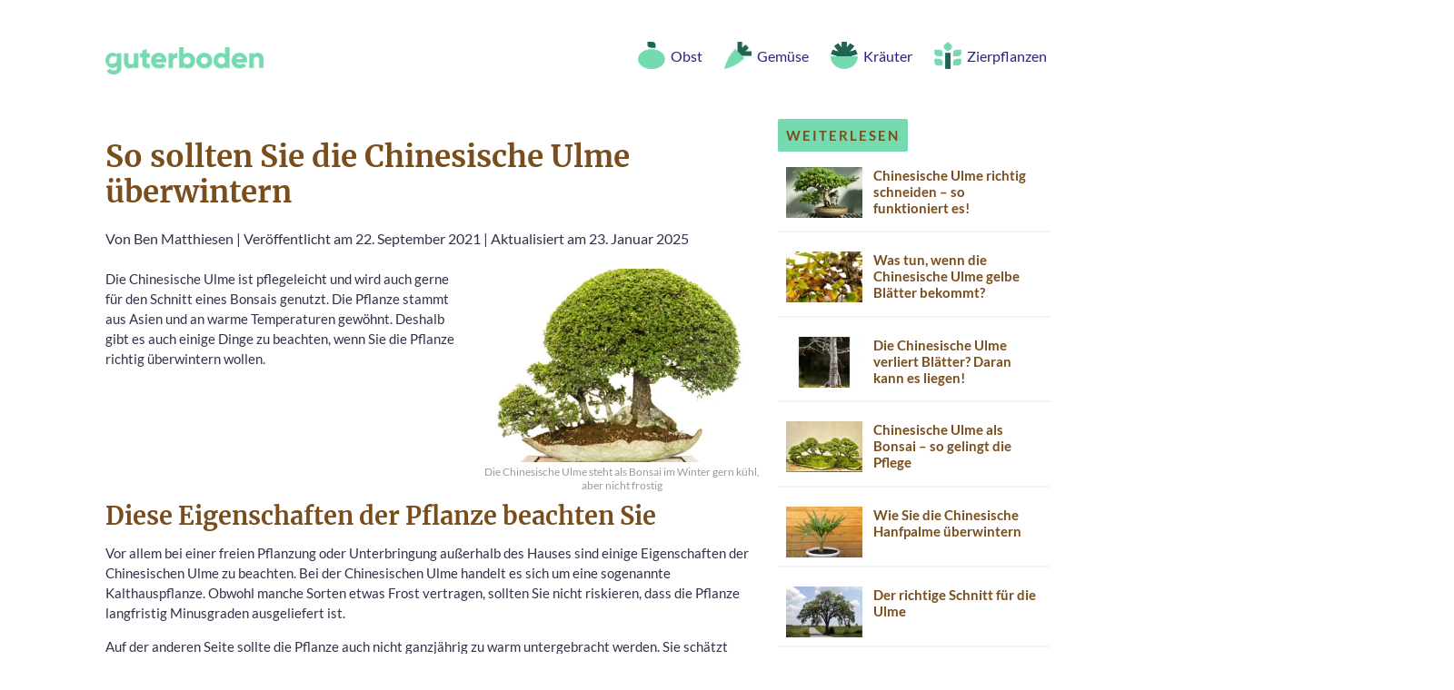

--- FILE ---
content_type: text/html; charset=UTF-8
request_url: https://guterboden.de/chinesische-ulme-ueberwintern
body_size: 13914
content:
<!DOCTYPE html>
<html lang="de" prefix="og: http://ogp.me/ns#">
<head>
<script data-minify="1" src="https://guterboden.de/wp-content/cache/min/1/min-b82b134d1e79d7d8f1f3c66ba88679f9.js" data-cfasync="false" defer></script>
<script data-minify="1" src="https://guterboden.de/wp-content/cache/min/1/cmp.min-7c7bf89fc3289c3beccdf89987a7945d.js" data-cfasync="false" defer></script>
<script data-minify="1" async src="https://guterboden.de/wp-content/cache/min/1/ezoic/sa.min-b4a06bccde88ee13d54139bbd2ee5963.js"></script>
<script>
    window.ezstandalone = window.ezstandalone || {};
    ezstandalone.cmd = ezstandalone.cmd || [];
</script>
	<meta name="viewport" content="width=device-width, initial-scale=1">
	<meta http-equiv="X-UA-Compatible" content="IE=edge" />
	<meta http-equiv="content-type" content="text/html; charset=UTF-8" />
	<title>Chinesische Ulme überwintern - Der Bonsai im Winter</title>








	<meta name='robots' content='max-image-preview:large' />
	<style>img:is([sizes="auto" i], [sizes^="auto," i]) { contain-intrinsic-size: 3000px 1500px }</style>
	
<!-- This site is optimized with the Yoast SEO plugin v5.9.3 - https://yoast.com/wordpress/plugins/seo/ -->
<meta name="description" content="Chinesische Ulme überwintern - So bringen Sie die Chinesische Ulme im Winter unter und versorgen die Pflanze in der kalten Zeit des Jahres richtig."/>
<link rel="canonical" href="https://guterboden.de/chinesische-ulme-ueberwintern" />
<meta property="og:locale" content="de_DE" />
<meta property="og:type" content="article" />
<meta property="og:title" content="Chinesische Ulme überwintern - Der Bonsai im Winter" />
<meta property="og:description" content="Chinesische Ulme überwintern - So bringen Sie die Chinesische Ulme im Winter unter und versorgen die Pflanze in der kalten Zeit des Jahres richtig." />
<meta property="og:url" content="https://guterboden.de/chinesische-ulme-ueberwintern" />
<meta property="og:site_name" content="guterboden.de" />
<meta property="article:section" content="Bäume" />
<meta property="article:published_time" content="2021-09-22T15:57:49+00:00" />
<meta property="article:modified_time" content="2025-01-23T10:58:21+00:00" />
<meta property="og:updated_time" content="2025-01-23T10:58:21+00:00" />
<meta property="og:image" content="https://guterboden.de/wp-content/uploads/2021/09/chinesische-ulme-ueberwintern.jpg" />
<meta property="og:image:secure_url" content="https://guterboden.de/wp-content/uploads/2021/09/chinesische-ulme-ueberwintern.jpg" />
<meta property="og:image:width" content="1154" />
<meta property="og:image:height" content="909" />
<meta name="twitter:card" content="summary_large_image" />
<meta name="twitter:description" content="Chinesische Ulme überwintern - So bringen Sie die Chinesische Ulme im Winter unter und versorgen die Pflanze in der kalten Zeit des Jahres richtig." />
<meta name="twitter:title" content="Chinesische Ulme überwintern - Der Bonsai im Winter" />
<meta name="twitter:image" content="https://guterboden.de/wp-content/uploads/2021/09/chinesische-ulme-ueberwintern.jpg" />
<script type='application/ld+json'>{"@context":"http:\/\/schema.org","@type":"WebSite","@id":"#website","url":"https:\/\/guterboden.de\/","name":"guterboden.de","potentialAction":{"@type":"SearchAction","target":"https:\/\/guterboden.de\/?s={search_term_string}","query-input":"required name=search_term_string"}}</script>
<!-- / Yoast SEO plugin. -->

<style id='wp-emoji-styles-inline-css' type='text/css'>

	img.wp-smiley, img.emoji {
		display: inline !important;
		border: none !important;
		box-shadow: none !important;
		height: 1em !important;
		width: 1em !important;
		margin: 0 0.07em !important;
		vertical-align: -0.1em !important;
		background: none !important;
		padding: 0 !important;
	}
</style>
<style id='classic-theme-styles-inline-css' type='text/css'>
/*! This file is auto-generated */
.wp-block-button__link{color:#fff;background-color:#32373c;border-radius:9999px;box-shadow:none;text-decoration:none;padding:calc(.667em + 2px) calc(1.333em + 2px);font-size:1.125em}.wp-block-file__button{background:#32373c;color:#fff;text-decoration:none}
</style>
<style id='global-styles-inline-css' type='text/css'>
:root{--wp--preset--aspect-ratio--square: 1;--wp--preset--aspect-ratio--4-3: 4/3;--wp--preset--aspect-ratio--3-4: 3/4;--wp--preset--aspect-ratio--3-2: 3/2;--wp--preset--aspect-ratio--2-3: 2/3;--wp--preset--aspect-ratio--16-9: 16/9;--wp--preset--aspect-ratio--9-16: 9/16;--wp--preset--color--black: #000000;--wp--preset--color--cyan-bluish-gray: #abb8c3;--wp--preset--color--white: #ffffff;--wp--preset--color--pale-pink: #f78da7;--wp--preset--color--vivid-red: #cf2e2e;--wp--preset--color--luminous-vivid-orange: #ff6900;--wp--preset--color--luminous-vivid-amber: #fcb900;--wp--preset--color--light-green-cyan: #7bdcb5;--wp--preset--color--vivid-green-cyan: #00d084;--wp--preset--color--pale-cyan-blue: #8ed1fc;--wp--preset--color--vivid-cyan-blue: #0693e3;--wp--preset--color--vivid-purple: #9b51e0;--wp--preset--gradient--vivid-cyan-blue-to-vivid-purple: linear-gradient(135deg,rgba(6,147,227,1) 0%,rgb(155,81,224) 100%);--wp--preset--gradient--light-green-cyan-to-vivid-green-cyan: linear-gradient(135deg,rgb(122,220,180) 0%,rgb(0,208,130) 100%);--wp--preset--gradient--luminous-vivid-amber-to-luminous-vivid-orange: linear-gradient(135deg,rgba(252,185,0,1) 0%,rgba(255,105,0,1) 100%);--wp--preset--gradient--luminous-vivid-orange-to-vivid-red: linear-gradient(135deg,rgba(255,105,0,1) 0%,rgb(207,46,46) 100%);--wp--preset--gradient--very-light-gray-to-cyan-bluish-gray: linear-gradient(135deg,rgb(238,238,238) 0%,rgb(169,184,195) 100%);--wp--preset--gradient--cool-to-warm-spectrum: linear-gradient(135deg,rgb(74,234,220) 0%,rgb(151,120,209) 20%,rgb(207,42,186) 40%,rgb(238,44,130) 60%,rgb(251,105,98) 80%,rgb(254,248,76) 100%);--wp--preset--gradient--blush-light-purple: linear-gradient(135deg,rgb(255,206,236) 0%,rgb(152,150,240) 100%);--wp--preset--gradient--blush-bordeaux: linear-gradient(135deg,rgb(254,205,165) 0%,rgb(254,45,45) 50%,rgb(107,0,62) 100%);--wp--preset--gradient--luminous-dusk: linear-gradient(135deg,rgb(255,203,112) 0%,rgb(199,81,192) 50%,rgb(65,88,208) 100%);--wp--preset--gradient--pale-ocean: linear-gradient(135deg,rgb(255,245,203) 0%,rgb(182,227,212) 50%,rgb(51,167,181) 100%);--wp--preset--gradient--electric-grass: linear-gradient(135deg,rgb(202,248,128) 0%,rgb(113,206,126) 100%);--wp--preset--gradient--midnight: linear-gradient(135deg,rgb(2,3,129) 0%,rgb(40,116,252) 100%);--wp--preset--font-size--small: 13px;--wp--preset--font-size--medium: 20px;--wp--preset--font-size--large: 36px;--wp--preset--font-size--x-large: 42px;--wp--preset--spacing--20: 0.44rem;--wp--preset--spacing--30: 0.67rem;--wp--preset--spacing--40: 1rem;--wp--preset--spacing--50: 1.5rem;--wp--preset--spacing--60: 2.25rem;--wp--preset--spacing--70: 3.38rem;--wp--preset--spacing--80: 5.06rem;--wp--preset--shadow--natural: 6px 6px 9px rgba(0, 0, 0, 0.2);--wp--preset--shadow--deep: 12px 12px 50px rgba(0, 0, 0, 0.4);--wp--preset--shadow--sharp: 6px 6px 0px rgba(0, 0, 0, 0.2);--wp--preset--shadow--outlined: 6px 6px 0px -3px rgba(255, 255, 255, 1), 6px 6px rgba(0, 0, 0, 1);--wp--preset--shadow--crisp: 6px 6px 0px rgba(0, 0, 0, 1);}:where(.is-layout-flex){gap: 0.5em;}:where(.is-layout-grid){gap: 0.5em;}body .is-layout-flex{display: flex;}.is-layout-flex{flex-wrap: wrap;align-items: center;}.is-layout-flex > :is(*, div){margin: 0;}body .is-layout-grid{display: grid;}.is-layout-grid > :is(*, div){margin: 0;}:where(.wp-block-columns.is-layout-flex){gap: 2em;}:where(.wp-block-columns.is-layout-grid){gap: 2em;}:where(.wp-block-post-template.is-layout-flex){gap: 1.25em;}:where(.wp-block-post-template.is-layout-grid){gap: 1.25em;}.has-black-color{color: var(--wp--preset--color--black) !important;}.has-cyan-bluish-gray-color{color: var(--wp--preset--color--cyan-bluish-gray) !important;}.has-white-color{color: var(--wp--preset--color--white) !important;}.has-pale-pink-color{color: var(--wp--preset--color--pale-pink) !important;}.has-vivid-red-color{color: var(--wp--preset--color--vivid-red) !important;}.has-luminous-vivid-orange-color{color: var(--wp--preset--color--luminous-vivid-orange) !important;}.has-luminous-vivid-amber-color{color: var(--wp--preset--color--luminous-vivid-amber) !important;}.has-light-green-cyan-color{color: var(--wp--preset--color--light-green-cyan) !important;}.has-vivid-green-cyan-color{color: var(--wp--preset--color--vivid-green-cyan) !important;}.has-pale-cyan-blue-color{color: var(--wp--preset--color--pale-cyan-blue) !important;}.has-vivid-cyan-blue-color{color: var(--wp--preset--color--vivid-cyan-blue) !important;}.has-vivid-purple-color{color: var(--wp--preset--color--vivid-purple) !important;}.has-black-background-color{background-color: var(--wp--preset--color--black) !important;}.has-cyan-bluish-gray-background-color{background-color: var(--wp--preset--color--cyan-bluish-gray) !important;}.has-white-background-color{background-color: var(--wp--preset--color--white) !important;}.has-pale-pink-background-color{background-color: var(--wp--preset--color--pale-pink) !important;}.has-vivid-red-background-color{background-color: var(--wp--preset--color--vivid-red) !important;}.has-luminous-vivid-orange-background-color{background-color: var(--wp--preset--color--luminous-vivid-orange) !important;}.has-luminous-vivid-amber-background-color{background-color: var(--wp--preset--color--luminous-vivid-amber) !important;}.has-light-green-cyan-background-color{background-color: var(--wp--preset--color--light-green-cyan) !important;}.has-vivid-green-cyan-background-color{background-color: var(--wp--preset--color--vivid-green-cyan) !important;}.has-pale-cyan-blue-background-color{background-color: var(--wp--preset--color--pale-cyan-blue) !important;}.has-vivid-cyan-blue-background-color{background-color: var(--wp--preset--color--vivid-cyan-blue) !important;}.has-vivid-purple-background-color{background-color: var(--wp--preset--color--vivid-purple) !important;}.has-black-border-color{border-color: var(--wp--preset--color--black) !important;}.has-cyan-bluish-gray-border-color{border-color: var(--wp--preset--color--cyan-bluish-gray) !important;}.has-white-border-color{border-color: var(--wp--preset--color--white) !important;}.has-pale-pink-border-color{border-color: var(--wp--preset--color--pale-pink) !important;}.has-vivid-red-border-color{border-color: var(--wp--preset--color--vivid-red) !important;}.has-luminous-vivid-orange-border-color{border-color: var(--wp--preset--color--luminous-vivid-orange) !important;}.has-luminous-vivid-amber-border-color{border-color: var(--wp--preset--color--luminous-vivid-amber) !important;}.has-light-green-cyan-border-color{border-color: var(--wp--preset--color--light-green-cyan) !important;}.has-vivid-green-cyan-border-color{border-color: var(--wp--preset--color--vivid-green-cyan) !important;}.has-pale-cyan-blue-border-color{border-color: var(--wp--preset--color--pale-cyan-blue) !important;}.has-vivid-cyan-blue-border-color{border-color: var(--wp--preset--color--vivid-cyan-blue) !important;}.has-vivid-purple-border-color{border-color: var(--wp--preset--color--vivid-purple) !important;}.has-vivid-cyan-blue-to-vivid-purple-gradient-background{background: var(--wp--preset--gradient--vivid-cyan-blue-to-vivid-purple) !important;}.has-light-green-cyan-to-vivid-green-cyan-gradient-background{background: var(--wp--preset--gradient--light-green-cyan-to-vivid-green-cyan) !important;}.has-luminous-vivid-amber-to-luminous-vivid-orange-gradient-background{background: var(--wp--preset--gradient--luminous-vivid-amber-to-luminous-vivid-orange) !important;}.has-luminous-vivid-orange-to-vivid-red-gradient-background{background: var(--wp--preset--gradient--luminous-vivid-orange-to-vivid-red) !important;}.has-very-light-gray-to-cyan-bluish-gray-gradient-background{background: var(--wp--preset--gradient--very-light-gray-to-cyan-bluish-gray) !important;}.has-cool-to-warm-spectrum-gradient-background{background: var(--wp--preset--gradient--cool-to-warm-spectrum) !important;}.has-blush-light-purple-gradient-background{background: var(--wp--preset--gradient--blush-light-purple) !important;}.has-blush-bordeaux-gradient-background{background: var(--wp--preset--gradient--blush-bordeaux) !important;}.has-luminous-dusk-gradient-background{background: var(--wp--preset--gradient--luminous-dusk) !important;}.has-pale-ocean-gradient-background{background: var(--wp--preset--gradient--pale-ocean) !important;}.has-electric-grass-gradient-background{background: var(--wp--preset--gradient--electric-grass) !important;}.has-midnight-gradient-background{background: var(--wp--preset--gradient--midnight) !important;}.has-small-font-size{font-size: var(--wp--preset--font-size--small) !important;}.has-medium-font-size{font-size: var(--wp--preset--font-size--medium) !important;}.has-large-font-size{font-size: var(--wp--preset--font-size--large) !important;}.has-x-large-font-size{font-size: var(--wp--preset--font-size--x-large) !important;}
:where(.wp-block-post-template.is-layout-flex){gap: 1.25em;}:where(.wp-block-post-template.is-layout-grid){gap: 1.25em;}
:where(.wp-block-columns.is-layout-flex){gap: 2em;}:where(.wp-block-columns.is-layout-grid){gap: 2em;}
:root :where(.wp-block-pullquote){font-size: 1.5em;line-height: 1.6;}
</style>
<link data-minify="1" rel='stylesheet' id='main-css' href='https://guterboden.de/wp-content/cache/min/1/wp-content/themes/guterboden-2020/css/main-56c067560184050e91eac5eb3ba063ba.css' type='text/css' media='all' />
<script type="text/javascript" src="//guterboden.de/wp-includes/js/jquery/jquery.min.js?ver=3.7.1" id="jquery-core-js" defer></script>
<script type="text/javascript" src="//guterboden.de/wp-includes/js/jquery/jquery-migrate.min.js?ver=3.4.1" id="jquery-migrate-js" defer></script>
<link rel="https://api.w.org/" href="https://guterboden.de/wp-json/" /><link rel="alternate" title="JSON" type="application/json" href="https://guterboden.de/wp-json/wp/v2/posts/34547" /><script>document.createElement( "picture" );if(!window.HTMLPictureElement && document.addEventListener) {window.addEventListener("DOMContentLoaded", function() {var s = document.createElement("script");s.src = "https://guterboden.de/wp-content/plugins/webp-express/js/picturefill.min.js";document.body.appendChild(s);});}</script><link rel="icon" href="https://guterboden.de/wp-content/uploads/2020/06/cropped-guterbodenaa1-1-150x150.png" sizes="32x32" />
<link rel="icon" href="https://guterboden.de/wp-content/uploads/2020/06/cropped-guterbodenaa1-1-300x300.png" sizes="192x192" />
<link rel="apple-touch-icon" href="https://guterboden.de/wp-content/uploads/2020/06/cropped-guterbodenaa1-1-300x300.png" />
<meta name="msapplication-TileImage" content="https://guterboden.de/wp-content/uploads/2020/06/cropped-guterbodenaa1-1-300x300.png" />
<noscript><style id="rocket-lazyload-nojs-css">.rll-youtube-player, [data-lazy-src]{display:none !important;}</style></noscript>	  
    <!-- Favico -->
    <link rel="apple-touch-icon" sizes="57x57" href="https://guterboden.de/wp-content/themes/guterboden-2020/img/favico/apple-icon-57x57.png">
    <link rel="apple-touch-icon" sizes="60x60" href="https://guterboden.de/wp-content/themes/guterboden-2020/img/favico/apple-icon-60x60.png">
    <link rel="apple-touch-icon" sizes="72x72" href="https://guterboden.de/wp-content/themes/guterboden-2020/img/favico/apple-icon-72x72.png">
    <link rel="apple-touch-icon" sizes="76x76" href="https://guterboden.de/wp-content/themes/guterboden-2020/img/favico/apple-icon-76x76.png">
    <link rel="apple-touch-icon" sizes="114x114" href="https://guterboden.de/wp-content/themes/guterboden-2020/img/favico/apple-icon-114x114.png">
    <link rel="apple-touch-icon" sizes="120x120" href="https://guterboden.de/wp-content/themes/guterboden-2020/img/favico/apple-icon-120x120.png">
    <link rel="apple-touch-icon" sizes="144x144" href="https://guterboden.de/wp-content/themes/guterboden-2020/img/favico/apple-icon-144x144.png">
    <link rel="apple-touch-icon" sizes="152x152" href="https://guterboden.de/wp-content/themes/guterboden-2020/img/favico/apple-icon-152x152.png">
    <link rel="apple-touch-icon" sizes="180x180" href="https://guterboden.de/wp-content/themes/guterboden-2020/img/favico/apple-icon-180x180.png">
    <link rel="icon" type="image/png" sizes="192x192"  href="https://guterboden.de/wp-content/themes/guterboden-2020/img/favico/android-icon-192x192.png">
    <link rel="icon" type="image/png" sizes="32x32" href="https://guterboden.de/wp-content/themes/guterboden-2020/img/favico/favicon-32x32.png">
    <link rel="icon" type="image/png" sizes="96x96" href="https://guterboden.de/wp-content/themes/guterboden-2020/img/favico/favicon-96x96.png">
    <link rel="icon" type="image/png" sizes="16x16" href="https://guterboden.de/wp-content/themes/guterboden-2020/img/favico/favicon-16x16.png">
    <link rel="manifest" href="https://guterboden.de/wp-content/themes/guterboden-2020/img/favico/manifest.json">
    <meta name="msapplication-TileColor" content="#ffffff">
    <meta name="msapplication-TileImage" content="https://guterboden.de/wp-content/themes/guterboden-2020/img/favico/ms-icon-144x144.png">
    <meta name="theme-color" content="#ffffff">





</head>
<body class="post-template-default single single-post postid-34547 single-format-standard">


    <a id="top"></a>
    <div class="h-wrapper--body">
      <!-- #region Header -->
      <!-- Desktop Header -->
      <header class="b-header">
        <a class="c-logo" href="https://guterboden.de/"><img width="174px" height="30px" src="data:image/svg+xml,%3Csvg%20xmlns='http://www.w3.org/2000/svg'%20viewBox='0%200%20174%2030'%3E%3C/svg%3E" alt="logo" title="logo" data-lazy-src="https://www.guterboden.de/wp-content/themes/guterboden-2020/img/guterboden/logo2.png"><noscript><img width="174px" height="30px" src="https://www.guterboden.de/wp-content/themes/guterboden-2020/img/guterboden/logo2.png" alt="logo" title="logo"></noscript></a>
        <div data-open="c-nav-drawer--homepage" class="t-drawer-trigger" onclick="openElement(this)">
          <svg width="36px" height="36px" viewBox="0 0 36 36" version="1.1" xmlns="http://www.w3.org/2000/svg" xmlns:xlink="http://www.w3.org/1999/xlink">
            <circle fill-opacity="0.5" fill="#f67e54" fill-rule="nonzero" cx="11" cy="12" r="5"></circle>
            <path d="M25,25 L25,27 L11,27 L11,25 L25,25 Z M30,18 L30,20 L11,20 L11,18 L30,18 Z M20,11 L20,13 L11,13 L11,11 L20,11 Z" fill="#252382" fill-rule="nonzero"/>
          </svg>
        </div>
                <nav class="d-nav">
          <ul class="c-nav">
                        <li>
              <a class="c-nav__item" href="https://guterboden.de/thema/obst">
                                  <picture><source data-lazy-srcset="https://guterboden.de/wp-content/webp-express/webp-images/doc-root/wp-content/uploads/2020/06/Obst.png.webp" type="image/webp"><img width="36px" height="36px" class="nav-icon webpexpress-processed" src="data:image/svg+xml,%3Csvg%20xmlns='http://www.w3.org/2000/svg'%20viewBox='0%200%2036%2036'%3E%3C/svg%3E" alt="" data-lazy-src="https://guterboden.de/wp-content/uploads/2020/06/Obst.png"><noscript><img width="36px" height="36px" class="nav-icon webpexpress-processed" src="https://guterboden.de/wp-content/uploads/2020/06/Obst.png" alt=""></noscript></picture>
                                <span>Obst</span>
              </a>
            </li>
                        <li>
              <a class="c-nav__item" href="https://guterboden.de/thema/gemuese">
                                  <picture><source data-lazy-srcset="https://guterboden.de/wp-content/webp-express/webp-images/doc-root/wp-content/uploads/2020/06/Gemuese.png.webp" type="image/webp"><img width="36px" height="36px" class="nav-icon webpexpress-processed" src="data:image/svg+xml,%3Csvg%20xmlns='http://www.w3.org/2000/svg'%20viewBox='0%200%2036%2036'%3E%3C/svg%3E" alt="" data-lazy-src="https://guterboden.de/wp-content/uploads/2020/06/Gemuese.png"><noscript><img width="36px" height="36px" class="nav-icon webpexpress-processed" src="https://guterboden.de/wp-content/uploads/2020/06/Gemuese.png" alt=""></noscript></picture>
                                <span>Gemüse</span>
              </a>
            </li>
                        <li>
              <a class="c-nav__item" href="https://guterboden.de/thema/kraeuter">
                                  <picture><source data-lazy-srcset="https://guterboden.de/wp-content/webp-express/webp-images/doc-root/wp-content/uploads/2020/06/Kraeuter.png.webp" type="image/webp"><img width="36px" height="36px" class="nav-icon webpexpress-processed" src="data:image/svg+xml,%3Csvg%20xmlns='http://www.w3.org/2000/svg'%20viewBox='0%200%2036%2036'%3E%3C/svg%3E" alt="" data-lazy-src="https://guterboden.de/wp-content/uploads/2020/06/Kraeuter.png"><noscript><img width="36px" height="36px" class="nav-icon webpexpress-processed" src="https://guterboden.de/wp-content/uploads/2020/06/Kraeuter.png" alt=""></noscript></picture>
                                <span>Kräuter</span>
              </a>
            </li>
                        <li>
              <a class="c-nav__item" href="https://guterboden.de/thema/zierpflanzen">
                                  <picture><source data-lazy-srcset="https://guterboden.de/wp-content/webp-express/webp-images/doc-root/wp-content/uploads/2020/06/Zierpflanzen.png.webp" type="image/webp"><img width="36px" height="36px" class="nav-icon webpexpress-processed" src="data:image/svg+xml,%3Csvg%20xmlns='http://www.w3.org/2000/svg'%20viewBox='0%200%2036%2036'%3E%3C/svg%3E" alt="" data-lazy-src="https://guterboden.de/wp-content/uploads/2020/06/Zierpflanzen.png"><noscript><img width="36px" height="36px" class="nav-icon webpexpress-processed" src="https://guterboden.de/wp-content/uploads/2020/06/Zierpflanzen.png" alt=""></noscript></picture>
                                <span>Zierpflanzen</span>
              </a>
            </li>
                      </ul>
        </nav>
      </header>

      <!-- Mobile Header -->
      <div data-animation="js-slideout-right" class="c-nav-drawer--homepage js-slideout-right">
        <header class="t-nav__header t-nav__header--homepage">
          <svg class="m-close-icon" data-close="c-nav-drawer--homepage" onclick="hideElement(this)" width="36px" height="36px" viewBox="0 0 36 36" version="1.1" xmlns="http://www.w3.org/2000/svg" xmlns:xlink="http://www.w3.org/1999/xlink">
            <circle fill-opacity="0.5" fill="#f67e54" fill-rule="nonzero" cx="12" cy="12" r="5"></circle>
            <path d="M24.4350288,11 L25.8492424,12.4142136 L19.839,18.425 L25.8492424,24.4350288 L24.4350288,25.8492424 L18.425,19.839 L12.4142136,25.8492424 L11,24.4350288 L17.011,18.425 L11,12.4142136 L12.4142136,11 L18.425,17.011 L24.4350288,11 Z" fill="#252382" fill-rule="nonzero"/>
          </svg>
        </header>
        <nav class="m-nav">
          <ul>
                        <li>
              <a class="m-nav__item" href="https://guterboden.de/thema/obst">
                                  <picture><source data-lazy-srcset="https://guterboden.de/wp-content/webp-express/webp-images/doc-root/wp-content/uploads/2020/06/Obst.png.webp" type="image/webp"><img width="36px" height="36px" class="nav-icon webpexpress-processed" src="data:image/svg+xml,%3Csvg%20xmlns='http://www.w3.org/2000/svg'%20viewBox='0%200%2036%2036'%3E%3C/svg%3E" alt="" data-lazy-src="https://guterboden.de/wp-content/uploads/2020/06/Obst.png"><noscript><img width="36px" height="36px" class="nav-icon webpexpress-processed" src="https://guterboden.de/wp-content/uploads/2020/06/Obst.png" alt=""></noscript></picture>
                                <span>Obst</span>
              </a>
            </li>
                        <li>
              <a class="m-nav__item" href="https://guterboden.de/thema/gemuese">
                                  <picture><source data-lazy-srcset="https://guterboden.de/wp-content/webp-express/webp-images/doc-root/wp-content/uploads/2020/06/Gemuese.png.webp" type="image/webp"><img width="36px" height="36px" class="nav-icon webpexpress-processed" src="data:image/svg+xml,%3Csvg%20xmlns='http://www.w3.org/2000/svg'%20viewBox='0%200%2036%2036'%3E%3C/svg%3E" alt="" data-lazy-src="https://guterboden.de/wp-content/uploads/2020/06/Gemuese.png"><noscript><img width="36px" height="36px" class="nav-icon webpexpress-processed" src="https://guterboden.de/wp-content/uploads/2020/06/Gemuese.png" alt=""></noscript></picture>
                                <span>Gemüse</span>
              </a>
            </li>
                        <li>
              <a class="m-nav__item" href="https://guterboden.de/thema/kraeuter">
                                  <picture><source data-lazy-srcset="https://guterboden.de/wp-content/webp-express/webp-images/doc-root/wp-content/uploads/2020/06/Kraeuter.png.webp" type="image/webp"><img width="36px" height="36px" class="nav-icon webpexpress-processed" src="data:image/svg+xml,%3Csvg%20xmlns='http://www.w3.org/2000/svg'%20viewBox='0%200%2036%2036'%3E%3C/svg%3E" alt="" data-lazy-src="https://guterboden.de/wp-content/uploads/2020/06/Kraeuter.png"><noscript><img width="36px" height="36px" class="nav-icon webpexpress-processed" src="https://guterboden.de/wp-content/uploads/2020/06/Kraeuter.png" alt=""></noscript></picture>
                                <span>Kräuter</span>
              </a>
            </li>
                        <li>
              <a class="m-nav__item" href="https://guterboden.de/thema/zierpflanzen">
                                  <picture><source data-lazy-srcset="https://guterboden.de/wp-content/webp-express/webp-images/doc-root/wp-content/uploads/2020/06/Zierpflanzen.png.webp" type="image/webp"><img width="36px" height="36px" class="nav-icon webpexpress-processed" src="data:image/svg+xml,%3Csvg%20xmlns='http://www.w3.org/2000/svg'%20viewBox='0%200%2036%2036'%3E%3C/svg%3E" alt="" data-lazy-src="https://guterboden.de/wp-content/uploads/2020/06/Zierpflanzen.png"><noscript><img width="36px" height="36px" class="nav-icon webpexpress-processed" src="https://guterboden.de/wp-content/uploads/2020/06/Zierpflanzen.png" alt=""></noscript></picture>
                                <span>Zierpflanzen</span>
              </a>
            </li>
                      </ul>
        </nav>
      </div>
      <!-- #endregion Header -->
      <!-- #region Bodycopy -->
<!-- #region Bodycopy -->



          
      <div class="h-wrapper--article">
        <!-- Article Body -->
        <article class="b-article">
            
    <style type="text/css">
    /* Ezoic-Anzeigen Container */
    .ezoic-ad-container {
        max-width: 100% !important;
        width: 100% !important;
        margin: 25px 0 !important;
        text-align: left !important;
        position: relative !important;
        clear: both !important;
    }
    
    /* Sehr spezifische Regeln für Ezoic-Inhalte */
    .ezoic-ad-container > *,
    [id^="ezoic-pub-ad-placeholder"] > *,
    .ezoic-ad-container iframe,
    .ezoic-ad-container ins,
    [id^="ezoic-pub-ad-placeholder"] iframe,
    [id^="ezoic-pub-ad-placeholder"] ins {
        text-align: left !important;
        margin-left: 0 !important;
        margin-right: 0 !important;
        float: none !important;
    }
    
    /* Ezoic-Anzeigen im Content */
    .c-article__body .ezoic-ad-container,
    .c-article__body [id^="ezoic-pub-ad-placeholder"] {
        max-width: 100% !important;
        width: 100% !important;
        margin: 0 !important;
        text-align: left !important;
    }
    
    /* Kinder-Elemente */
    .ezoic-ad-container *,
    [id^="ezoic-pub-ad-placeholder"] * {
        max-width: 100% !important;
        margin-left: 0 !important;
        margin-right: 0 !important;
    }
    
    /* Spezielle Elemente */
    .ezoic-ad-container iframe,
    .ezoic-ad-container img,
    .ezoic-ad-container div,
    [id^="ezoic-pub-ad-placeholder"] iframe,
    [id^="ezoic-pub-ad-placeholder"] img,
    [id^="ezoic-pub-ad-placeholder"] div {
        max-width: 100% !important;
        margin-left: 0 !important;
        margin-right: 0 !important;
    }

    
    /* Content-Spalte */
    .c-article__body {
        word-wrap: break-word !important;
    }
    </style>
              <header>
            <h1>So sollten Sie die Chinesische Ulme überwintern</h1>
            <div class="c-article__meta">
              <span>Von&nbsp;</span><span class="c-article__author">Ben Matthiesen</span>
              <span class="c-article__separator">|</span>
              <span class="c-article__date">Veröffentlicht am 22. September 2021</span>
                            <span class="c-article__separator">|</span>
              <span class="c-article__date">Aktualisiert am 23. Januar 2025</span>
                          </div>
          </header>
          <div class="c-article__body">
            <div>
                <div class="c-article__img--featured c-article__body-img--featured">
                    <picture><source data-lazy-srcset="https://guterboden.de/wp-content/webp-express/webp-images/doc-root/wp-content/uploads/2021/09/chinesische-ulme-ueberwintern-488x325.jpg.webp 488w, https://guterboden.de/wp-content/webp-express/webp-images/doc-root/wp-content/uploads/2021/09/chinesische-ulme-ueberwintern-308x205.jpg.webp 308w, https://guterboden.de/wp-content/webp-express/webp-images/doc-root/wp-content/uploads/2021/09/chinesische-ulme-ueberwintern-234x156.jpg.webp 234w, https://guterboden.de/wp-content/webp-express/webp-images/doc-root/wp-content/uploads/2021/09/chinesische-ulme-ueberwintern-138x92.jpg.webp 138w" sizes="(max-width: 488px) 100vw, 488px" type="image/webp"><img width="488" height="325" src="data:image/svg+xml,%3Csvg%20xmlns='http://www.w3.org/2000/svg'%20viewBox='0%200%20488%20325'%3E%3C/svg%3E" class="attachment-post-thumbnail-lg size-post-thumbnail-lg wp-post-image webpexpress-processed" alt="chinesische-ulme-ueberwintern" decoding="async" fetchpriority="high" data-lazy-srcset="https://guterboden.de/wp-content/uploads/2021/09/chinesische-ulme-ueberwintern-488x325.jpg 488w, https://guterboden.de/wp-content/uploads/2021/09/chinesische-ulme-ueberwintern-308x205.jpg 308w, https://guterboden.de/wp-content/uploads/2021/09/chinesische-ulme-ueberwintern-234x156.jpg 234w, https://guterboden.de/wp-content/uploads/2021/09/chinesische-ulme-ueberwintern-138x92.jpg 138w" data-lazy-sizes="(max-width: 488px) 100vw, 488px" data-lazy-src="https://guterboden.de/wp-content/uploads/2021/09/chinesische-ulme-ueberwintern-488x325.jpg"><noscript><img width="488" height="325" src="https://guterboden.de/wp-content/uploads/2021/09/chinesische-ulme-ueberwintern-488x325.jpg" class="attachment-post-thumbnail-lg size-post-thumbnail-lg wp-post-image webpexpress-processed" alt="chinesische-ulme-ueberwintern" decoding="async" fetchpriority="high" srcset="https://guterboden.de/wp-content/uploads/2021/09/chinesische-ulme-ueberwintern-488x325.jpg 488w, https://guterboden.de/wp-content/uploads/2021/09/chinesische-ulme-ueberwintern-308x205.jpg 308w, https://guterboden.de/wp-content/uploads/2021/09/chinesische-ulme-ueberwintern-234x156.jpg 234w, https://guterboden.de/wp-content/uploads/2021/09/chinesische-ulme-ueberwintern-138x92.jpg 138w" sizes="(max-width: 488px) 100vw, 488px"></noscript></picture>                    <figcaption class="img-credits">Die Chinesische Ulme steht als Bonsai im Winter gern kühl, aber nicht frostig</figcaption>                </div>
                <p>Die Chinesische Ulme ist pflegeleicht und wird auch gerne für den Schnitt eines Bonsais genutzt. Die Pflanze stammt aus Asien und an warme Temperaturen gewöhnt. Deshalb gibt es auch einige Dinge zu beachten, wenn Sie die Pflanze richtig überwintern wollen.</p><div class="ezoic-ad-container"><div id="ezoic-pub-ad-placeholder-101" data-ez-required="true"></div></div>            </div>

            <h2>Diese Eigenschaften der Pflanze beachten Sie</h2>
<p>Vor allem bei einer freien Pflanzung oder Unterbringung außerhalb des Hauses sind einige Eigenschaften der Chinesischen Ulme zu beachten. Bei der Chinesischen Ulme handelt es sich um eine sogenannte Kalthauspflanze. Obwohl manche Sorten etwas Frost vertragen, sollten Sie nicht riskieren, dass die Pflanze langfristig Minusgraden ausgeliefert ist.</p>
<p>Auf der anderen Seite sollte die Pflanze auch nicht ganzjährig zu warm untergebracht werden. Sie schätzt durchaus kühlere Temperaturen als die übliche Zimmertemperatur. Das bedeutet konkret, dass die Chinesische Ulme es Ihnen übel nimmt, wenn Sie permanent warmer Heizungsluft ausgeliefert wird. Sie bevorzugt eine Unterbringung bei etwa 10°C. Unter diesen Umständen <a href="https://guterboden.de/chinesische-ulme-verliert-blaetter">verliert die Pflanze ihre Blätter</a> auch im Winter nicht. Sie können sich also ganzjährig am schönen Blattwerk erfreuen.</p>
<p>Das sollte der Winterstandort garantieren:</p>
<ul>
<li>viel Licht am jeweiligen Standort der Pflanze</li>
<li>Raumtemperatur zwischen zwischen 8°C und 22°C</li>
<li>gute Versorgung mit Wasser</li>
</ul>
<div class="ezoic-ad-container"><div id="ezoic-pub-ad-placeholder-102" data-ez-required="true"></div></div><h2>So bringen Sie die Pflanze im Winter am besten unter</h2>
<p>Außerhalb des Hauses sollte die Chinesische Ulme im Winter folglich nicht stehen. Dem europäischen Winter ist sie nicht gewachsen. Bringen Sie die Pflanze also besser an einem anderen Ort unter oder schützen Sie diese entsprechen. Bei der Unterbringung achten Sie auf die folgenden Dinge.</p>
<p>Beachten Sie, dass die Chinesische Ulme im Winter weniger Düngemittel benötigt als zur restlichen Zeit des Jahres. Um den natürlichen Rhythmus der Pflanze zu unterstützen, sollten Sie der Pflanze nicht mehr alle zwei Wochen etwas Dünger geben. Düngen Sie diese stattdessen nur alle vier Wochen. Das genügt der Chinesischen Ulme im Winter für ihre Versorgung mit Nährstoffen. Falls die Pflanze in dieser Zeit <a href="https://guterboden.de/chinesische-ulme-gelbe-blaetter">gelbe Blätter bekommt</a>, sollten Sie reagieren. Diese deuten nämlich nicht auf den Winter hin, sondern auf eine Mangelerscheinung.</p><div class="ezoic-ad-container"><div id="ezoic-pub-ad-placeholder-110" data-ez-required="true"></div></div>        
        
        </article>
        <!-- Aside Related Articles -->
        <aside class="c-article__aside">
          <div>
            <div id="yarpp_widget-2" class="widget_yarpp_widget widget"><div class='yarpp-related-widget'>
<h2 class="g-meta--label">Weiterlesen</h2>
<div>
            <div class="c-post c-post--stripe h-flex h-divider">
        <a href="https://guterboden.de/chinesische-ulme-schneiden" class="c-post__img c-post__img--aside">
                        <picture><source data-lazy-srcset="https://guterboden.de/wp-content/webp-express/webp-images/doc-root/wp-content/uploads/2021/09/chinesische-ulme-schneiden-138x92.jpg.webp 138w, https://guterboden.de/wp-content/webp-express/webp-images/doc-root/wp-content/uploads/2021/09/chinesische-ulme-schneiden-488x325.jpg.webp 488w, https://guterboden.de/wp-content/webp-express/webp-images/doc-root/wp-content/uploads/2021/09/chinesische-ulme-schneiden-308x205.jpg.webp 308w, https://guterboden.de/wp-content/webp-express/webp-images/doc-root/wp-content/uploads/2021/09/chinesische-ulme-schneiden-234x156.jpg.webp 234w" sizes="(max-width: 138px) 100vw, 138px" type="image/webp"><img width="138" height="92" src="data:image/svg+xml,%3Csvg%20xmlns='http://www.w3.org/2000/svg'%20viewBox='0%200%20138%2092'%3E%3C/svg%3E" class="attachment-post-thumbnail-xs size-post-thumbnail-xs wp-post-image webpexpress-processed" alt="chinesische-ulme-schneiden" decoding="async" data-lazy-srcset="https://guterboden.de/wp-content/uploads/2021/09/chinesische-ulme-schneiden-138x92.jpg 138w, https://guterboden.de/wp-content/uploads/2021/09/chinesische-ulme-schneiden-488x325.jpg 488w, https://guterboden.de/wp-content/uploads/2021/09/chinesische-ulme-schneiden-308x205.jpg 308w, https://guterboden.de/wp-content/uploads/2021/09/chinesische-ulme-schneiden-234x156.jpg 234w" data-lazy-sizes="(max-width: 138px) 100vw, 138px" data-lazy-src="https://guterboden.de/wp-content/uploads/2021/09/chinesische-ulme-schneiden-138x92.jpg"><noscript><img width="138" height="92" src="https://guterboden.de/wp-content/uploads/2021/09/chinesische-ulme-schneiden-138x92.jpg" class="attachment-post-thumbnail-xs size-post-thumbnail-xs wp-post-image webpexpress-processed" alt="chinesische-ulme-schneiden" decoding="async" srcset="https://guterboden.de/wp-content/uploads/2021/09/chinesische-ulme-schneiden-138x92.jpg 138w, https://guterboden.de/wp-content/uploads/2021/09/chinesische-ulme-schneiden-488x325.jpg 488w, https://guterboden.de/wp-content/uploads/2021/09/chinesische-ulme-schneiden-308x205.jpg 308w, https://guterboden.de/wp-content/uploads/2021/09/chinesische-ulme-schneiden-234x156.jpg 234w" sizes="(max-width: 138px) 100vw, 138px"></noscript></picture>                  </a>
        <h4 class="c-post__title c-post__title--aside">
          <a href="https://guterboden.de/chinesische-ulme-schneiden">Chinesische Ulme richtig schneiden &#8211; so funktioniert es!</a>
        </h4>
      </div>
      
            <div class="c-post c-post--stripe h-flex h-divider">
        <a href="https://guterboden.de/chinesische-ulme-gelbe-blaetter" class="c-post__img c-post__img--aside">
                        <picture><source data-lazy-srcset="https://guterboden.de/wp-content/webp-express/webp-images/doc-root/wp-content/uploads/2021/09/chinesische-ulme-gelbe-blaetter-138x92.jpg.webp 138w, https://guterboden.de/wp-content/webp-express/webp-images/doc-root/wp-content/uploads/2021/09/chinesische-ulme-gelbe-blaetter-488x325.jpg.webp 488w, https://guterboden.de/wp-content/webp-express/webp-images/doc-root/wp-content/uploads/2021/09/chinesische-ulme-gelbe-blaetter-308x205.jpg.webp 308w, https://guterboden.de/wp-content/webp-express/webp-images/doc-root/wp-content/uploads/2021/09/chinesische-ulme-gelbe-blaetter-234x156.jpg.webp 234w" sizes="(max-width: 138px) 100vw, 138px" type="image/webp"><img width="138" height="92" src="data:image/svg+xml,%3Csvg%20xmlns='http://www.w3.org/2000/svg'%20viewBox='0%200%20138%2092'%3E%3C/svg%3E" class="attachment-post-thumbnail-xs size-post-thumbnail-xs wp-post-image webpexpress-processed" alt="chinesische-ulme-gelbe-blaetter" decoding="async" data-lazy-srcset="https://guterboden.de/wp-content/uploads/2021/09/chinesische-ulme-gelbe-blaetter-138x92.jpg 138w, https://guterboden.de/wp-content/uploads/2021/09/chinesische-ulme-gelbe-blaetter-488x325.jpg 488w, https://guterboden.de/wp-content/uploads/2021/09/chinesische-ulme-gelbe-blaetter-308x205.jpg 308w, https://guterboden.de/wp-content/uploads/2021/09/chinesische-ulme-gelbe-blaetter-234x156.jpg 234w" data-lazy-sizes="(max-width: 138px) 100vw, 138px" data-lazy-src="https://guterboden.de/wp-content/uploads/2021/09/chinesische-ulme-gelbe-blaetter-138x92.jpg"><noscript><img width="138" height="92" src="https://guterboden.de/wp-content/uploads/2021/09/chinesische-ulme-gelbe-blaetter-138x92.jpg" class="attachment-post-thumbnail-xs size-post-thumbnail-xs wp-post-image webpexpress-processed" alt="chinesische-ulme-gelbe-blaetter" decoding="async" srcset="https://guterboden.de/wp-content/uploads/2021/09/chinesische-ulme-gelbe-blaetter-138x92.jpg 138w, https://guterboden.de/wp-content/uploads/2021/09/chinesische-ulme-gelbe-blaetter-488x325.jpg 488w, https://guterboden.de/wp-content/uploads/2021/09/chinesische-ulme-gelbe-blaetter-308x205.jpg 308w, https://guterboden.de/wp-content/uploads/2021/09/chinesische-ulme-gelbe-blaetter-234x156.jpg 234w" sizes="(max-width: 138px) 100vw, 138px"></noscript></picture>                  </a>
        <h4 class="c-post__title c-post__title--aside">
          <a href="https://guterboden.de/chinesische-ulme-gelbe-blaetter">Was tun, wenn die Chinesische Ulme gelbe Blätter bekommt?</a>
        </h4>
      </div>
      
            <div class="c-post c-post--stripe h-flex h-divider">
        <a href="https://guterboden.de/chinesische-ulme-verliert-blaetter" class="c-post__img c-post__img--aside">
                        <picture><source data-lazy-srcset="https://guterboden.de/wp-content/webp-express/webp-images/doc-root/wp-content/uploads/2021/09/chinesische-ulme-verliert-blaetter-138x92.jpg.webp 138w, https://guterboden.de/wp-content/webp-express/webp-images/doc-root/wp-content/uploads/2021/09/chinesische-ulme-verliert-blaetter-488x325.jpg.webp 488w, https://guterboden.de/wp-content/webp-express/webp-images/doc-root/wp-content/uploads/2021/09/chinesische-ulme-verliert-blaetter-308x205.jpg.webp 308w, https://guterboden.de/wp-content/webp-express/webp-images/doc-root/wp-content/uploads/2021/09/chinesische-ulme-verliert-blaetter-234x156.jpg.webp 234w" sizes="(max-width: 138px) 100vw, 138px" type="image/webp"><img width="138" height="92" src="data:image/svg+xml,%3Csvg%20xmlns='http://www.w3.org/2000/svg'%20viewBox='0%200%20138%2092'%3E%3C/svg%3E" class="attachment-post-thumbnail-xs size-post-thumbnail-xs wp-post-image webpexpress-processed" alt="chinesische-ulme-verliert-blaetter" decoding="async" data-lazy-srcset="https://guterboden.de/wp-content/uploads/2021/09/chinesische-ulme-verliert-blaetter-138x92.jpg 138w, https://guterboden.de/wp-content/uploads/2021/09/chinesische-ulme-verliert-blaetter-488x325.jpg 488w, https://guterboden.de/wp-content/uploads/2021/09/chinesische-ulme-verliert-blaetter-308x205.jpg 308w, https://guterboden.de/wp-content/uploads/2021/09/chinesische-ulme-verliert-blaetter-234x156.jpg 234w" data-lazy-sizes="(max-width: 138px) 100vw, 138px" data-lazy-src="https://guterboden.de/wp-content/uploads/2021/09/chinesische-ulme-verliert-blaetter-138x92.jpg"><noscript><img width="138" height="92" src="https://guterboden.de/wp-content/uploads/2021/09/chinesische-ulme-verliert-blaetter-138x92.jpg" class="attachment-post-thumbnail-xs size-post-thumbnail-xs wp-post-image webpexpress-processed" alt="chinesische-ulme-verliert-blaetter" decoding="async" srcset="https://guterboden.de/wp-content/uploads/2021/09/chinesische-ulme-verliert-blaetter-138x92.jpg 138w, https://guterboden.de/wp-content/uploads/2021/09/chinesische-ulme-verliert-blaetter-488x325.jpg 488w, https://guterboden.de/wp-content/uploads/2021/09/chinesische-ulme-verliert-blaetter-308x205.jpg 308w, https://guterboden.de/wp-content/uploads/2021/09/chinesische-ulme-verliert-blaetter-234x156.jpg 234w" sizes="(max-width: 138px) 100vw, 138px"></noscript></picture>                  </a>
        <h4 class="c-post__title c-post__title--aside">
          <a href="https://guterboden.de/chinesische-ulme-verliert-blaetter">Die Chinesische Ulme verliert Blätter? Daran kann es liegen!</a>
        </h4>
      </div>
      
            <div class="c-post c-post--stripe h-flex h-divider">
        <a href="https://guterboden.de/chinesische-ulme-bonsai" class="c-post__img c-post__img--aside">
                        <picture><source data-lazy-srcset="https://guterboden.de/wp-content/webp-express/webp-images/doc-root/wp-content/uploads/2021/09/chinesische-ulme-bonsai-138x92.jpg.webp 138w, https://guterboden.de/wp-content/webp-express/webp-images/doc-root/wp-content/uploads/2021/09/chinesische-ulme-bonsai-300x200.jpg.webp 300w, https://guterboden.de/wp-content/webp-express/webp-images/doc-root/wp-content/uploads/2021/09/chinesische-ulme-bonsai-1024x683.jpg.webp 1024w, https://guterboden.de/wp-content/webp-express/webp-images/doc-root/wp-content/uploads/2021/09/chinesische-ulme-bonsai-768x512.jpg.webp 768w, https://guterboden.de/wp-content/webp-express/webp-images/doc-root/wp-content/uploads/2021/09/chinesische-ulme-bonsai-488x325.jpg.webp 488w, https://guterboden.de/wp-content/webp-express/webp-images/doc-root/wp-content/uploads/2021/09/chinesische-ulme-bonsai-308x205.jpg.webp 308w, https://guterboden.de/wp-content/webp-express/webp-images/doc-root/wp-content/uploads/2021/09/chinesische-ulme-bonsai-234x156.jpg.webp 234w, https://guterboden.de/wp-content/webp-express/webp-images/doc-root/wp-content/uploads/2021/09/chinesische-ulme-bonsai-350x233.jpg.webp 350w, https://guterboden.de/wp-content/webp-express/webp-images/doc-root/wp-content/uploads/2021/09/chinesische-ulme-bonsai.jpg.webp 1254w" sizes="(max-width: 138px) 100vw, 138px" type="image/webp"><img width="138" height="92" src="data:image/svg+xml,%3Csvg%20xmlns='http://www.w3.org/2000/svg'%20viewBox='0%200%20138%2092'%3E%3C/svg%3E" class="attachment-post-thumbnail-xs size-post-thumbnail-xs wp-post-image webpexpress-processed" alt="chinesische-ulme-bonsai" decoding="async" data-lazy-srcset="https://guterboden.de/wp-content/uploads/2021/09/chinesische-ulme-bonsai-138x92.jpg 138w, https://guterboden.de/wp-content/uploads/2021/09/chinesische-ulme-bonsai-300x200.jpg 300w, https://guterboden.de/wp-content/uploads/2021/09/chinesische-ulme-bonsai-1024x683.jpg 1024w, https://guterboden.de/wp-content/uploads/2021/09/chinesische-ulme-bonsai-768x512.jpg 768w, https://guterboden.de/wp-content/uploads/2021/09/chinesische-ulme-bonsai-488x325.jpg 488w, https://guterboden.de/wp-content/uploads/2021/09/chinesische-ulme-bonsai-308x205.jpg 308w, https://guterboden.de/wp-content/uploads/2021/09/chinesische-ulme-bonsai-234x156.jpg 234w, https://guterboden.de/wp-content/uploads/2021/09/chinesische-ulme-bonsai-350x233.jpg 350w, https://guterboden.de/wp-content/uploads/2021/09/chinesische-ulme-bonsai.jpg 1254w" data-lazy-sizes="(max-width: 138px) 100vw, 138px" data-lazy-src="https://guterboden.de/wp-content/uploads/2021/09/chinesische-ulme-bonsai-138x92.jpg"><noscript><img width="138" height="92" src="https://guterboden.de/wp-content/uploads/2021/09/chinesische-ulme-bonsai-138x92.jpg" class="attachment-post-thumbnail-xs size-post-thumbnail-xs wp-post-image webpexpress-processed" alt="chinesische-ulme-bonsai" decoding="async" srcset="https://guterboden.de/wp-content/uploads/2021/09/chinesische-ulme-bonsai-138x92.jpg 138w, https://guterboden.de/wp-content/uploads/2021/09/chinesische-ulme-bonsai-300x200.jpg 300w, https://guterboden.de/wp-content/uploads/2021/09/chinesische-ulme-bonsai-1024x683.jpg 1024w, https://guterboden.de/wp-content/uploads/2021/09/chinesische-ulme-bonsai-768x512.jpg 768w, https://guterboden.de/wp-content/uploads/2021/09/chinesische-ulme-bonsai-488x325.jpg 488w, https://guterboden.de/wp-content/uploads/2021/09/chinesische-ulme-bonsai-308x205.jpg 308w, https://guterboden.de/wp-content/uploads/2021/09/chinesische-ulme-bonsai-234x156.jpg 234w, https://guterboden.de/wp-content/uploads/2021/09/chinesische-ulme-bonsai-350x233.jpg 350w, https://guterboden.de/wp-content/uploads/2021/09/chinesische-ulme-bonsai.jpg 1254w" sizes="(max-width: 138px) 100vw, 138px"></noscript></picture>                  </a>
        <h4 class="c-post__title c-post__title--aside">
          <a href="https://guterboden.de/chinesische-ulme-bonsai">Chinesische Ulme als Bonsai &#8211; so gelingt die Pflege</a>
        </h4>
      </div>
      
            <div class="c-post c-post--stripe h-flex h-divider">
        <a href="https://guterboden.de/chinesische-hanfpalme-ueberwintern" class="c-post__img c-post__img--aside">
                        <picture><source data-lazy-srcset="https://guterboden.de/wp-content/webp-express/webp-images/doc-root/wp-content/uploads/2021/10/chinesische-hanfpalme-ueberwintern-138x92.jpg.webp 138w, https://guterboden.de/wp-content/webp-express/webp-images/doc-root/wp-content/uploads/2021/10/chinesische-hanfpalme-ueberwintern-300x199.jpg.webp 300w, https://guterboden.de/wp-content/webp-express/webp-images/doc-root/wp-content/uploads/2021/10/chinesische-hanfpalme-ueberwintern-1024x681.jpg.webp 1024w, https://guterboden.de/wp-content/webp-express/webp-images/doc-root/wp-content/uploads/2021/10/chinesische-hanfpalme-ueberwintern-768x511.jpg.webp 768w, https://guterboden.de/wp-content/webp-express/webp-images/doc-root/wp-content/uploads/2021/10/chinesische-hanfpalme-ueberwintern-488x325.jpg.webp 488w, https://guterboden.de/wp-content/webp-express/webp-images/doc-root/wp-content/uploads/2021/10/chinesische-hanfpalme-ueberwintern-308x205.jpg.webp 308w, https://guterboden.de/wp-content/webp-express/webp-images/doc-root/wp-content/uploads/2021/10/chinesische-hanfpalme-ueberwintern-234x156.jpg.webp 234w, https://guterboden.de/wp-content/webp-express/webp-images/doc-root/wp-content/uploads/2021/10/chinesische-hanfpalme-ueberwintern-350x233.jpg.webp 350w, https://guterboden.de/wp-content/webp-express/webp-images/doc-root/wp-content/uploads/2021/10/chinesische-hanfpalme-ueberwintern.jpg.webp 1256w" sizes="(max-width: 138px) 100vw, 138px" type="image/webp"><img width="138" height="92" src="data:image/svg+xml,%3Csvg%20xmlns='http://www.w3.org/2000/svg'%20viewBox='0%200%20138%2092'%3E%3C/svg%3E" class="attachment-post-thumbnail-xs size-post-thumbnail-xs wp-post-image webpexpress-processed" alt="chinesische-hanfpalme-ueberwintern" decoding="async" data-lazy-srcset="https://guterboden.de/wp-content/uploads/2021/10/chinesische-hanfpalme-ueberwintern-138x92.jpg 138w, https://guterboden.de/wp-content/uploads/2021/10/chinesische-hanfpalme-ueberwintern-300x199.jpg 300w, https://guterboden.de/wp-content/uploads/2021/10/chinesische-hanfpalme-ueberwintern-1024x681.jpg 1024w, https://guterboden.de/wp-content/uploads/2021/10/chinesische-hanfpalme-ueberwintern-768x511.jpg 768w, https://guterboden.de/wp-content/uploads/2021/10/chinesische-hanfpalme-ueberwintern-488x325.jpg 488w, https://guterboden.de/wp-content/uploads/2021/10/chinesische-hanfpalme-ueberwintern-308x205.jpg 308w, https://guterboden.de/wp-content/uploads/2021/10/chinesische-hanfpalme-ueberwintern-234x156.jpg 234w, https://guterboden.de/wp-content/uploads/2021/10/chinesische-hanfpalme-ueberwintern-350x233.jpg 350w, https://guterboden.de/wp-content/uploads/2021/10/chinesische-hanfpalme-ueberwintern.jpg 1256w" data-lazy-sizes="(max-width: 138px) 100vw, 138px" data-lazy-src="https://guterboden.de/wp-content/uploads/2021/10/chinesische-hanfpalme-ueberwintern-138x92.jpg"><noscript><img width="138" height="92" src="https://guterboden.de/wp-content/uploads/2021/10/chinesische-hanfpalme-ueberwintern-138x92.jpg" class="attachment-post-thumbnail-xs size-post-thumbnail-xs wp-post-image webpexpress-processed" alt="chinesische-hanfpalme-ueberwintern" decoding="async" srcset="https://guterboden.de/wp-content/uploads/2021/10/chinesische-hanfpalme-ueberwintern-138x92.jpg 138w, https://guterboden.de/wp-content/uploads/2021/10/chinesische-hanfpalme-ueberwintern-300x199.jpg 300w, https://guterboden.de/wp-content/uploads/2021/10/chinesische-hanfpalme-ueberwintern-1024x681.jpg 1024w, https://guterboden.de/wp-content/uploads/2021/10/chinesische-hanfpalme-ueberwintern-768x511.jpg 768w, https://guterboden.de/wp-content/uploads/2021/10/chinesische-hanfpalme-ueberwintern-488x325.jpg 488w, https://guterboden.de/wp-content/uploads/2021/10/chinesische-hanfpalme-ueberwintern-308x205.jpg 308w, https://guterboden.de/wp-content/uploads/2021/10/chinesische-hanfpalme-ueberwintern-234x156.jpg 234w, https://guterboden.de/wp-content/uploads/2021/10/chinesische-hanfpalme-ueberwintern-350x233.jpg 350w, https://guterboden.de/wp-content/uploads/2021/10/chinesische-hanfpalme-ueberwintern.jpg 1256w" sizes="(max-width: 138px) 100vw, 138px"></noscript></picture>                  </a>
        <h4 class="c-post__title c-post__title--aside">
          <a href="https://guterboden.de/chinesische-hanfpalme-ueberwintern">Wie Sie die Chinesische Hanfpalme überwintern</a>
        </h4>
      </div>
      
            <div class="c-post c-post--stripe h-flex h-divider">
        <a href="https://guterboden.de/ulme-schneiden" class="c-post__img c-post__img--aside">
                        <picture><source data-lazy-srcset="https://guterboden.de/wp-content/webp-express/webp-images/doc-root/wp-content/uploads/2021/02/ulme-schneiden-138x92.jpg.webp 138w, https://guterboden.de/wp-content/webp-express/webp-images/doc-root/wp-content/uploads/2021/02/ulme-schneiden-300x200.jpg.webp 300w, https://guterboden.de/wp-content/webp-express/webp-images/doc-root/wp-content/uploads/2021/02/ulme-schneiden-1024x683.jpg.webp 1024w, https://guterboden.de/wp-content/webp-express/webp-images/doc-root/wp-content/uploads/2021/02/ulme-schneiden-768x512.jpg.webp 768w, https://guterboden.de/wp-content/webp-express/webp-images/doc-root/wp-content/uploads/2021/02/ulme-schneiden-488x325.jpg.webp 488w, https://guterboden.de/wp-content/webp-express/webp-images/doc-root/wp-content/uploads/2021/02/ulme-schneiden-308x205.jpg.webp 308w, https://guterboden.de/wp-content/webp-express/webp-images/doc-root/wp-content/uploads/2021/02/ulme-schneiden-234x156.jpg.webp 234w, https://guterboden.de/wp-content/webp-express/webp-images/doc-root/wp-content/uploads/2021/02/ulme-schneiden-350x233.jpg.webp 350w, https://guterboden.de/wp-content/webp-express/webp-images/doc-root/wp-content/uploads/2021/02/ulme-schneiden.jpg.webp 1254w" sizes="(max-width: 138px) 100vw, 138px" type="image/webp"><img width="138" height="92" src="data:image/svg+xml,%3Csvg%20xmlns='http://www.w3.org/2000/svg'%20viewBox='0%200%20138%2092'%3E%3C/svg%3E" class="attachment-post-thumbnail-xs size-post-thumbnail-xs wp-post-image webpexpress-processed" alt="ulme-schneiden" decoding="async" data-lazy-srcset="https://guterboden.de/wp-content/uploads/2021/02/ulme-schneiden-138x92.jpg 138w, https://guterboden.de/wp-content/uploads/2021/02/ulme-schneiden-300x200.jpg 300w, https://guterboden.de/wp-content/uploads/2021/02/ulme-schneiden-1024x683.jpg 1024w, https://guterboden.de/wp-content/uploads/2021/02/ulme-schneiden-768x512.jpg 768w, https://guterboden.de/wp-content/uploads/2021/02/ulme-schneiden-488x325.jpg 488w, https://guterboden.de/wp-content/uploads/2021/02/ulme-schneiden-308x205.jpg 308w, https://guterboden.de/wp-content/uploads/2021/02/ulme-schneiden-234x156.jpg 234w, https://guterboden.de/wp-content/uploads/2021/02/ulme-schneiden-350x233.jpg 350w, https://guterboden.de/wp-content/uploads/2021/02/ulme-schneiden.jpg 1254w" data-lazy-sizes="(max-width: 138px) 100vw, 138px" data-lazy-src="https://guterboden.de/wp-content/uploads/2021/02/ulme-schneiden-138x92.jpg"><noscript><img width="138" height="92" src="https://guterboden.de/wp-content/uploads/2021/02/ulme-schneiden-138x92.jpg" class="attachment-post-thumbnail-xs size-post-thumbnail-xs wp-post-image webpexpress-processed" alt="ulme-schneiden" decoding="async" srcset="https://guterboden.de/wp-content/uploads/2021/02/ulme-schneiden-138x92.jpg 138w, https://guterboden.de/wp-content/uploads/2021/02/ulme-schneiden-300x200.jpg 300w, https://guterboden.de/wp-content/uploads/2021/02/ulme-schneiden-1024x683.jpg 1024w, https://guterboden.de/wp-content/uploads/2021/02/ulme-schneiden-768x512.jpg 768w, https://guterboden.de/wp-content/uploads/2021/02/ulme-schneiden-488x325.jpg 488w, https://guterboden.de/wp-content/uploads/2021/02/ulme-schneiden-308x205.jpg 308w, https://guterboden.de/wp-content/uploads/2021/02/ulme-schneiden-234x156.jpg 234w, https://guterboden.de/wp-content/uploads/2021/02/ulme-schneiden-350x233.jpg 350w, https://guterboden.de/wp-content/uploads/2021/02/ulme-schneiden.jpg 1254w" sizes="(max-width: 138px) 100vw, 138px"></noscript></picture>                  </a>
        <h4 class="c-post__title c-post__title--aside">
          <a href="https://guterboden.de/ulme-schneiden">Der richtige Schnitt für die Ulme</a>
        </h4>
      </div>
      
            <div class="c-post c-post--stripe h-flex h-divider">
        <a href="https://guterboden.de/bonsai-ulme" class="c-post__img c-post__img--aside">
                        <picture><source data-lazy-srcset="https://guterboden.de/wp-content/webp-express/webp-images/doc-root/wp-content/uploads/2021/02/bonsai-ulme-138x92.jpg.webp 138w, https://guterboden.de/wp-content/webp-express/webp-images/doc-root/wp-content/uploads/2021/02/bonsai-ulme-488x325.jpg.webp 488w, https://guterboden.de/wp-content/webp-express/webp-images/doc-root/wp-content/uploads/2021/02/bonsai-ulme-308x205.jpg.webp 308w, https://guterboden.de/wp-content/webp-express/webp-images/doc-root/wp-content/uploads/2021/02/bonsai-ulme-234x156.jpg.webp 234w" sizes="(max-width: 138px) 100vw, 138px" type="image/webp"><img width="138" height="92" src="data:image/svg+xml,%3Csvg%20xmlns='http://www.w3.org/2000/svg'%20viewBox='0%200%20138%2092'%3E%3C/svg%3E" class="attachment-post-thumbnail-xs size-post-thumbnail-xs wp-post-image webpexpress-processed" alt="bonsai-ulme" decoding="async" data-lazy-srcset="https://guterboden.de/wp-content/uploads/2021/02/bonsai-ulme-138x92.jpg 138w, https://guterboden.de/wp-content/uploads/2021/02/bonsai-ulme-488x325.jpg 488w, https://guterboden.de/wp-content/uploads/2021/02/bonsai-ulme-308x205.jpg 308w, https://guterboden.de/wp-content/uploads/2021/02/bonsai-ulme-234x156.jpg 234w" data-lazy-sizes="(max-width: 138px) 100vw, 138px" data-lazy-src="https://guterboden.de/wp-content/uploads/2021/02/bonsai-ulme-138x92.jpg"><noscript><img width="138" height="92" src="https://guterboden.de/wp-content/uploads/2021/02/bonsai-ulme-138x92.jpg" class="attachment-post-thumbnail-xs size-post-thumbnail-xs wp-post-image webpexpress-processed" alt="bonsai-ulme" decoding="async" srcset="https://guterboden.de/wp-content/uploads/2021/02/bonsai-ulme-138x92.jpg 138w, https://guterboden.de/wp-content/uploads/2021/02/bonsai-ulme-488x325.jpg 488w, https://guterboden.de/wp-content/uploads/2021/02/bonsai-ulme-308x205.jpg 308w, https://guterboden.de/wp-content/uploads/2021/02/bonsai-ulme-234x156.jpg 234w" sizes="(max-width: 138px) 100vw, 138px"></noscript></picture>                  </a>
        <h4 class="c-post__title c-post__title--aside">
          <a href="https://guterboden.de/bonsai-ulme">Die Ulme als Bonsai ziehen</a>
        </h4>
      </div>
      
            <div class="c-post c-post--stripe h-flex h-divider">
        <a href="https://guterboden.de/ulme-frucht" class="c-post__img c-post__img--aside">
                        <picture><source data-lazy-srcset="https://guterboden.de/wp-content/webp-express/webp-images/doc-root/wp-content/uploads/2021/02/ulme-frucht-138x92.jpg.webp 138w, https://guterboden.de/wp-content/webp-express/webp-images/doc-root/wp-content/uploads/2021/02/ulme-frucht-300x200.jpg.webp 300w, https://guterboden.de/wp-content/webp-express/webp-images/doc-root/wp-content/uploads/2021/02/ulme-frucht-1024x683.jpg.webp 1024w, https://guterboden.de/wp-content/webp-express/webp-images/doc-root/wp-content/uploads/2021/02/ulme-frucht-768x512.jpg.webp 768w, https://guterboden.de/wp-content/webp-express/webp-images/doc-root/wp-content/uploads/2021/02/ulme-frucht-488x325.jpg.webp 488w, https://guterboden.de/wp-content/webp-express/webp-images/doc-root/wp-content/uploads/2021/02/ulme-frucht-308x205.jpg.webp 308w, https://guterboden.de/wp-content/webp-express/webp-images/doc-root/wp-content/uploads/2021/02/ulme-frucht-234x156.jpg.webp 234w, https://guterboden.de/wp-content/webp-express/webp-images/doc-root/wp-content/uploads/2021/02/ulme-frucht-350x233.jpg.webp 350w, https://guterboden.de/wp-content/webp-express/webp-images/doc-root/wp-content/uploads/2021/02/ulme-frucht.jpg.webp 1254w" sizes="(max-width: 138px) 100vw, 138px" type="image/webp"><img width="138" height="92" src="data:image/svg+xml,%3Csvg%20xmlns='http://www.w3.org/2000/svg'%20viewBox='0%200%20138%2092'%3E%3C/svg%3E" class="attachment-post-thumbnail-xs size-post-thumbnail-xs wp-post-image webpexpress-processed" alt="ulme-frucht" decoding="async" data-lazy-srcset="https://guterboden.de/wp-content/uploads/2021/02/ulme-frucht-138x92.jpg 138w, https://guterboden.de/wp-content/uploads/2021/02/ulme-frucht-300x200.jpg 300w, https://guterboden.de/wp-content/uploads/2021/02/ulme-frucht-1024x683.jpg 1024w, https://guterboden.de/wp-content/uploads/2021/02/ulme-frucht-768x512.jpg 768w, https://guterboden.de/wp-content/uploads/2021/02/ulme-frucht-488x325.jpg 488w, https://guterboden.de/wp-content/uploads/2021/02/ulme-frucht-308x205.jpg 308w, https://guterboden.de/wp-content/uploads/2021/02/ulme-frucht-234x156.jpg 234w, https://guterboden.de/wp-content/uploads/2021/02/ulme-frucht-350x233.jpg 350w, https://guterboden.de/wp-content/uploads/2021/02/ulme-frucht.jpg 1254w" data-lazy-sizes="(max-width: 138px) 100vw, 138px" data-lazy-src="https://guterboden.de/wp-content/uploads/2021/02/ulme-frucht-138x92.jpg"><noscript><img width="138" height="92" src="https://guterboden.de/wp-content/uploads/2021/02/ulme-frucht-138x92.jpg" class="attachment-post-thumbnail-xs size-post-thumbnail-xs wp-post-image webpexpress-processed" alt="ulme-frucht" decoding="async" srcset="https://guterboden.de/wp-content/uploads/2021/02/ulme-frucht-138x92.jpg 138w, https://guterboden.de/wp-content/uploads/2021/02/ulme-frucht-300x200.jpg 300w, https://guterboden.de/wp-content/uploads/2021/02/ulme-frucht-1024x683.jpg 1024w, https://guterboden.de/wp-content/uploads/2021/02/ulme-frucht-768x512.jpg 768w, https://guterboden.de/wp-content/uploads/2021/02/ulme-frucht-488x325.jpg 488w, https://guterboden.de/wp-content/uploads/2021/02/ulme-frucht-308x205.jpg 308w, https://guterboden.de/wp-content/uploads/2021/02/ulme-frucht-234x156.jpg 234w, https://guterboden.de/wp-content/uploads/2021/02/ulme-frucht-350x233.jpg 350w, https://guterboden.de/wp-content/uploads/2021/02/ulme-frucht.jpg 1254w" sizes="(max-width: 138px) 100vw, 138px"></noscript></picture>                  </a>
        <h4 class="c-post__title c-post__title--aside">
          <a href="https://guterboden.de/ulme-frucht">Die Früchte der Ulme</a>
        </h4>
      </div>
      
            <div class="c-post c-post--stripe h-flex h-divider">
        <a href="https://guterboden.de/harlekinweide-ueberwintern" class="c-post__img c-post__img--aside">
                        <picture><source data-lazy-srcset="https://guterboden.de/wp-content/webp-express/webp-images/doc-root/wp-content/uploads/2020/11/harlekinweide-ueberwintern-138x92.jpg.webp 138w, https://guterboden.de/wp-content/webp-express/webp-images/doc-root/wp-content/uploads/2020/11/harlekinweide-ueberwintern-300x200.jpg.webp 300w, https://guterboden.de/wp-content/webp-express/webp-images/doc-root/wp-content/uploads/2020/11/harlekinweide-ueberwintern-1024x683.jpg.webp 1024w, https://guterboden.de/wp-content/webp-express/webp-images/doc-root/wp-content/uploads/2020/11/harlekinweide-ueberwintern-768x512.jpg.webp 768w, https://guterboden.de/wp-content/webp-express/webp-images/doc-root/wp-content/uploads/2020/11/harlekinweide-ueberwintern-488x325.jpg.webp 488w, https://guterboden.de/wp-content/webp-express/webp-images/doc-root/wp-content/uploads/2020/11/harlekinweide-ueberwintern-308x205.jpg.webp 308w, https://guterboden.de/wp-content/webp-express/webp-images/doc-root/wp-content/uploads/2020/11/harlekinweide-ueberwintern-234x156.jpg.webp 234w, https://guterboden.de/wp-content/webp-express/webp-images/doc-root/wp-content/uploads/2020/11/harlekinweide-ueberwintern-350x233.jpg.webp 350w, https://guterboden.de/wp-content/webp-express/webp-images/doc-root/wp-content/uploads/2020/11/harlekinweide-ueberwintern.jpg.webp 1254w" sizes="(max-width: 138px) 100vw, 138px" type="image/webp"><img width="138" height="92" src="data:image/svg+xml,%3Csvg%20xmlns='http://www.w3.org/2000/svg'%20viewBox='0%200%20138%2092'%3E%3C/svg%3E" class="attachment-post-thumbnail-xs size-post-thumbnail-xs wp-post-image webpexpress-processed" alt="harlekinweide-ueberwintern" decoding="async" data-lazy-srcset="https://guterboden.de/wp-content/uploads/2020/11/harlekinweide-ueberwintern-138x92.jpg 138w, https://guterboden.de/wp-content/uploads/2020/11/harlekinweide-ueberwintern-300x200.jpg 300w, https://guterboden.de/wp-content/uploads/2020/11/harlekinweide-ueberwintern-1024x683.jpg 1024w, https://guterboden.de/wp-content/uploads/2020/11/harlekinweide-ueberwintern-768x512.jpg 768w, https://guterboden.de/wp-content/uploads/2020/11/harlekinweide-ueberwintern-488x325.jpg 488w, https://guterboden.de/wp-content/uploads/2020/11/harlekinweide-ueberwintern-308x205.jpg 308w, https://guterboden.de/wp-content/uploads/2020/11/harlekinweide-ueberwintern-234x156.jpg 234w, https://guterboden.de/wp-content/uploads/2020/11/harlekinweide-ueberwintern-350x233.jpg 350w, https://guterboden.de/wp-content/uploads/2020/11/harlekinweide-ueberwintern.jpg 1254w" data-lazy-sizes="(max-width: 138px) 100vw, 138px" data-lazy-src="https://guterboden.de/wp-content/uploads/2020/11/harlekinweide-ueberwintern-138x92.jpg"><noscript><img width="138" height="92" src="https://guterboden.de/wp-content/uploads/2020/11/harlekinweide-ueberwintern-138x92.jpg" class="attachment-post-thumbnail-xs size-post-thumbnail-xs wp-post-image webpexpress-processed" alt="harlekinweide-ueberwintern" decoding="async" srcset="https://guterboden.de/wp-content/uploads/2020/11/harlekinweide-ueberwintern-138x92.jpg 138w, https://guterboden.de/wp-content/uploads/2020/11/harlekinweide-ueberwintern-300x200.jpg 300w, https://guterboden.de/wp-content/uploads/2020/11/harlekinweide-ueberwintern-1024x683.jpg 1024w, https://guterboden.de/wp-content/uploads/2020/11/harlekinweide-ueberwintern-768x512.jpg 768w, https://guterboden.de/wp-content/uploads/2020/11/harlekinweide-ueberwintern-488x325.jpg 488w, https://guterboden.de/wp-content/uploads/2020/11/harlekinweide-ueberwintern-308x205.jpg 308w, https://guterboden.de/wp-content/uploads/2020/11/harlekinweide-ueberwintern-234x156.jpg 234w, https://guterboden.de/wp-content/uploads/2020/11/harlekinweide-ueberwintern-350x233.jpg 350w, https://guterboden.de/wp-content/uploads/2020/11/harlekinweide-ueberwintern.jpg 1254w" sizes="(max-width: 138px) 100vw, 138px"></noscript></picture>                  </a>
        <h4 class="c-post__title c-post__title--aside">
          <a href="https://guterboden.de/harlekinweide-ueberwintern">Harlekinweiden sicher überwintern &#8211; darauf sollten Sie achten!</a>
        </h4>
      </div>
      
  </div>
</div>
</div>          </div>
        </aside>
      </div>
      <!-- #endregion Bodycopy -->

      <!-- Related Articles -->
      <div class="h-wrapper--article h-wrapper--article-bottom">
          <section>
                                <div class='yarpp-related'>
<!-- Related articles -->
<h2 class="g-meta--label">Ähnliche Artikel</h2>
<div class="c-article__related">            <div class="c-post c-post--stripe h-flex h-width--half">
                <a href="https://guterboden.de/chinesische-ulme-bonsai" class="c-post__img c-post__img--aside">
                                            <picture><source data-lazy-srcset="https://guterboden.de/wp-content/webp-express/webp-images/doc-root/wp-content/uploads/2021/09/chinesische-ulme-bonsai-138x92.jpg.webp 138w, https://guterboden.de/wp-content/webp-express/webp-images/doc-root/wp-content/uploads/2021/09/chinesische-ulme-bonsai-300x200.jpg.webp 300w, https://guterboden.de/wp-content/webp-express/webp-images/doc-root/wp-content/uploads/2021/09/chinesische-ulme-bonsai-1024x683.jpg.webp 1024w, https://guterboden.de/wp-content/webp-express/webp-images/doc-root/wp-content/uploads/2021/09/chinesische-ulme-bonsai-768x512.jpg.webp 768w, https://guterboden.de/wp-content/webp-express/webp-images/doc-root/wp-content/uploads/2021/09/chinesische-ulme-bonsai-488x325.jpg.webp 488w, https://guterboden.de/wp-content/webp-express/webp-images/doc-root/wp-content/uploads/2021/09/chinesische-ulme-bonsai-308x205.jpg.webp 308w, https://guterboden.de/wp-content/webp-express/webp-images/doc-root/wp-content/uploads/2021/09/chinesische-ulme-bonsai-234x156.jpg.webp 234w, https://guterboden.de/wp-content/webp-express/webp-images/doc-root/wp-content/uploads/2021/09/chinesische-ulme-bonsai-350x233.jpg.webp 350w, https://guterboden.de/wp-content/webp-express/webp-images/doc-root/wp-content/uploads/2021/09/chinesische-ulme-bonsai.jpg.webp 1254w" sizes="(max-width: 138px) 100vw, 138px" type="image/webp"><img width="138" height="92" src="data:image/svg+xml,%3Csvg%20xmlns='http://www.w3.org/2000/svg'%20viewBox='0%200%20138%2092'%3E%3C/svg%3E" class="attachment-post-thumbnail-xs size-post-thumbnail-xs wp-post-image webpexpress-processed" alt="chinesische-ulme-bonsai" decoding="async" data-lazy-srcset="https://guterboden.de/wp-content/uploads/2021/09/chinesische-ulme-bonsai-138x92.jpg 138w, https://guterboden.de/wp-content/uploads/2021/09/chinesische-ulme-bonsai-300x200.jpg 300w, https://guterboden.de/wp-content/uploads/2021/09/chinesische-ulme-bonsai-1024x683.jpg 1024w, https://guterboden.de/wp-content/uploads/2021/09/chinesische-ulme-bonsai-768x512.jpg 768w, https://guterboden.de/wp-content/uploads/2021/09/chinesische-ulme-bonsai-488x325.jpg 488w, https://guterboden.de/wp-content/uploads/2021/09/chinesische-ulme-bonsai-308x205.jpg 308w, https://guterboden.de/wp-content/uploads/2021/09/chinesische-ulme-bonsai-234x156.jpg 234w, https://guterboden.de/wp-content/uploads/2021/09/chinesische-ulme-bonsai-350x233.jpg 350w, https://guterboden.de/wp-content/uploads/2021/09/chinesische-ulme-bonsai.jpg 1254w" data-lazy-sizes="(max-width: 138px) 100vw, 138px" data-lazy-src="https://guterboden.de/wp-content/uploads/2021/09/chinesische-ulme-bonsai-138x92.jpg"><noscript><img width="138" height="92" src="https://guterboden.de/wp-content/uploads/2021/09/chinesische-ulme-bonsai-138x92.jpg" class="attachment-post-thumbnail-xs size-post-thumbnail-xs wp-post-image webpexpress-processed" alt="chinesische-ulme-bonsai" decoding="async" srcset="https://guterboden.de/wp-content/uploads/2021/09/chinesische-ulme-bonsai-138x92.jpg 138w, https://guterboden.de/wp-content/uploads/2021/09/chinesische-ulme-bonsai-300x200.jpg 300w, https://guterboden.de/wp-content/uploads/2021/09/chinesische-ulme-bonsai-1024x683.jpg 1024w, https://guterboden.de/wp-content/uploads/2021/09/chinesische-ulme-bonsai-768x512.jpg 768w, https://guterboden.de/wp-content/uploads/2021/09/chinesische-ulme-bonsai-488x325.jpg 488w, https://guterboden.de/wp-content/uploads/2021/09/chinesische-ulme-bonsai-308x205.jpg 308w, https://guterboden.de/wp-content/uploads/2021/09/chinesische-ulme-bonsai-234x156.jpg 234w, https://guterboden.de/wp-content/uploads/2021/09/chinesische-ulme-bonsai-350x233.jpg 350w, https://guterboden.de/wp-content/uploads/2021/09/chinesische-ulme-bonsai.jpg 1254w" sizes="(max-width: 138px) 100vw, 138px"></noscript></picture>                                    </a>
                <h4 class="c-post__title c-post__title--aside">
                    <a href="https://guterboden.de/chinesische-ulme-bonsai">Chinesische Ulme als Bonsai &#8211; so gelingt die Pflege</a>
                </h4>
            </div>
                    <div class="c-post c-post--stripe h-flex h-width--half">
                <a href="https://guterboden.de/bonsai-ulme" class="c-post__img c-post__img--aside">
                                            <picture><source data-lazy-srcset="https://guterboden.de/wp-content/webp-express/webp-images/doc-root/wp-content/uploads/2021/02/bonsai-ulme-138x92.jpg.webp 138w, https://guterboden.de/wp-content/webp-express/webp-images/doc-root/wp-content/uploads/2021/02/bonsai-ulme-488x325.jpg.webp 488w, https://guterboden.de/wp-content/webp-express/webp-images/doc-root/wp-content/uploads/2021/02/bonsai-ulme-308x205.jpg.webp 308w, https://guterboden.de/wp-content/webp-express/webp-images/doc-root/wp-content/uploads/2021/02/bonsai-ulme-234x156.jpg.webp 234w" sizes="(max-width: 138px) 100vw, 138px" type="image/webp"><img width="138" height="92" src="data:image/svg+xml,%3Csvg%20xmlns='http://www.w3.org/2000/svg'%20viewBox='0%200%20138%2092'%3E%3C/svg%3E" class="attachment-post-thumbnail-xs size-post-thumbnail-xs wp-post-image webpexpress-processed" alt="bonsai-ulme" decoding="async" data-lazy-srcset="https://guterboden.de/wp-content/uploads/2021/02/bonsai-ulme-138x92.jpg 138w, https://guterboden.de/wp-content/uploads/2021/02/bonsai-ulme-488x325.jpg 488w, https://guterboden.de/wp-content/uploads/2021/02/bonsai-ulme-308x205.jpg 308w, https://guterboden.de/wp-content/uploads/2021/02/bonsai-ulme-234x156.jpg 234w" data-lazy-sizes="(max-width: 138px) 100vw, 138px" data-lazy-src="https://guterboden.de/wp-content/uploads/2021/02/bonsai-ulme-138x92.jpg"><noscript><img width="138" height="92" src="https://guterboden.de/wp-content/uploads/2021/02/bonsai-ulme-138x92.jpg" class="attachment-post-thumbnail-xs size-post-thumbnail-xs wp-post-image webpexpress-processed" alt="bonsai-ulme" decoding="async" srcset="https://guterboden.de/wp-content/uploads/2021/02/bonsai-ulme-138x92.jpg 138w, https://guterboden.de/wp-content/uploads/2021/02/bonsai-ulme-488x325.jpg 488w, https://guterboden.de/wp-content/uploads/2021/02/bonsai-ulme-308x205.jpg 308w, https://guterboden.de/wp-content/uploads/2021/02/bonsai-ulme-234x156.jpg 234w" sizes="(max-width: 138px) 100vw, 138px"></noscript></picture>                                    </a>
                <h4 class="c-post__title c-post__title--aside">
                    <a href="https://guterboden.de/bonsai-ulme">Die Ulme als Bonsai ziehen</a>
                </h4>
            </div>
                    <div class="c-post c-post--stripe h-flex h-width--half">
                <a href="https://guterboden.de/bonsai-ulme-schneiden" class="c-post__img c-post__img--aside">
                                            <picture><source data-lazy-srcset="https://guterboden.de/wp-content/webp-express/webp-images/doc-root/wp-content/uploads/2021/02/bonsai-ulme-schneiden-138x92.jpg.webp 138w, https://guterboden.de/wp-content/webp-express/webp-images/doc-root/wp-content/uploads/2021/02/bonsai-ulme-schneiden-300x200.jpg.webp 300w, https://guterboden.de/wp-content/webp-express/webp-images/doc-root/wp-content/uploads/2021/02/bonsai-ulme-schneiden-1024x683.jpg.webp 1024w, https://guterboden.de/wp-content/webp-express/webp-images/doc-root/wp-content/uploads/2021/02/bonsai-ulme-schneiden-768x513.jpg.webp 768w, https://guterboden.de/wp-content/webp-express/webp-images/doc-root/wp-content/uploads/2021/02/bonsai-ulme-schneiden-488x325.jpg.webp 488w, https://guterboden.de/wp-content/webp-express/webp-images/doc-root/wp-content/uploads/2021/02/bonsai-ulme-schneiden-308x205.jpg.webp 308w, https://guterboden.de/wp-content/webp-express/webp-images/doc-root/wp-content/uploads/2021/02/bonsai-ulme-schneiden-234x156.jpg.webp 234w, https://guterboden.de/wp-content/webp-express/webp-images/doc-root/wp-content/uploads/2021/02/bonsai-ulme-schneiden-350x234.jpg.webp 350w, https://guterboden.de/wp-content/webp-express/webp-images/doc-root/wp-content/uploads/2021/02/bonsai-ulme-schneiden.jpg.webp 1254w" sizes="(max-width: 138px) 100vw, 138px" type="image/webp"><img width="138" height="92" src="data:image/svg+xml,%3Csvg%20xmlns='http://www.w3.org/2000/svg'%20viewBox='0%200%20138%2092'%3E%3C/svg%3E" class="attachment-post-thumbnail-xs size-post-thumbnail-xs wp-post-image webpexpress-processed" alt="bonsai-ulme-schneiden" decoding="async" data-lazy-srcset="https://guterboden.de/wp-content/uploads/2021/02/bonsai-ulme-schneiden-138x92.jpg 138w, https://guterboden.de/wp-content/uploads/2021/02/bonsai-ulme-schneiden-300x200.jpg 300w, https://guterboden.de/wp-content/uploads/2021/02/bonsai-ulme-schneiden-1024x683.jpg 1024w, https://guterboden.de/wp-content/uploads/2021/02/bonsai-ulme-schneiden-768x513.jpg 768w, https://guterboden.de/wp-content/uploads/2021/02/bonsai-ulme-schneiden-488x325.jpg 488w, https://guterboden.de/wp-content/uploads/2021/02/bonsai-ulme-schneiden-308x205.jpg 308w, https://guterboden.de/wp-content/uploads/2021/02/bonsai-ulme-schneiden-234x156.jpg 234w, https://guterboden.de/wp-content/uploads/2021/02/bonsai-ulme-schneiden-350x234.jpg 350w, https://guterboden.de/wp-content/uploads/2021/02/bonsai-ulme-schneiden.jpg 1254w" data-lazy-sizes="(max-width: 138px) 100vw, 138px" data-lazy-src="https://guterboden.de/wp-content/uploads/2021/02/bonsai-ulme-schneiden-138x92.jpg"><noscript><img width="138" height="92" src="https://guterboden.de/wp-content/uploads/2021/02/bonsai-ulme-schneiden-138x92.jpg" class="attachment-post-thumbnail-xs size-post-thumbnail-xs wp-post-image webpexpress-processed" alt="bonsai-ulme-schneiden" decoding="async" srcset="https://guterboden.de/wp-content/uploads/2021/02/bonsai-ulme-schneiden-138x92.jpg 138w, https://guterboden.de/wp-content/uploads/2021/02/bonsai-ulme-schneiden-300x200.jpg 300w, https://guterboden.de/wp-content/uploads/2021/02/bonsai-ulme-schneiden-1024x683.jpg 1024w, https://guterboden.de/wp-content/uploads/2021/02/bonsai-ulme-schneiden-768x513.jpg 768w, https://guterboden.de/wp-content/uploads/2021/02/bonsai-ulme-schneiden-488x325.jpg 488w, https://guterboden.de/wp-content/uploads/2021/02/bonsai-ulme-schneiden-308x205.jpg 308w, https://guterboden.de/wp-content/uploads/2021/02/bonsai-ulme-schneiden-234x156.jpg 234w, https://guterboden.de/wp-content/uploads/2021/02/bonsai-ulme-schneiden-350x234.jpg 350w, https://guterboden.de/wp-content/uploads/2021/02/bonsai-ulme-schneiden.jpg 1254w" sizes="(max-width: 138px) 100vw, 138px"></noscript></picture>                                    </a>
                <h4 class="c-post__title c-post__title--aside">
                    <a href="https://guterboden.de/bonsai-ulme-schneiden">Der richtige Schnitt für die Bonsai-Ulme</a>
                </h4>
            </div>
                    <div class="c-post c-post--stripe h-flex h-width--half">
                <a href="https://guterboden.de/chinesische-ulme-schneiden" class="c-post__img c-post__img--aside">
                                            <picture><source data-lazy-srcset="https://guterboden.de/wp-content/webp-express/webp-images/doc-root/wp-content/uploads/2021/09/chinesische-ulme-schneiden-138x92.jpg.webp 138w, https://guterboden.de/wp-content/webp-express/webp-images/doc-root/wp-content/uploads/2021/09/chinesische-ulme-schneiden-488x325.jpg.webp 488w, https://guterboden.de/wp-content/webp-express/webp-images/doc-root/wp-content/uploads/2021/09/chinesische-ulme-schneiden-308x205.jpg.webp 308w, https://guterboden.de/wp-content/webp-express/webp-images/doc-root/wp-content/uploads/2021/09/chinesische-ulme-schneiden-234x156.jpg.webp 234w" sizes="(max-width: 138px) 100vw, 138px" type="image/webp"><img width="138" height="92" src="data:image/svg+xml,%3Csvg%20xmlns='http://www.w3.org/2000/svg'%20viewBox='0%200%20138%2092'%3E%3C/svg%3E" class="attachment-post-thumbnail-xs size-post-thumbnail-xs wp-post-image webpexpress-processed" alt="chinesische-ulme-schneiden" decoding="async" data-lazy-srcset="https://guterboden.de/wp-content/uploads/2021/09/chinesische-ulme-schneiden-138x92.jpg 138w, https://guterboden.de/wp-content/uploads/2021/09/chinesische-ulme-schneiden-488x325.jpg 488w, https://guterboden.de/wp-content/uploads/2021/09/chinesische-ulme-schneiden-308x205.jpg 308w, https://guterboden.de/wp-content/uploads/2021/09/chinesische-ulme-schneiden-234x156.jpg 234w" data-lazy-sizes="(max-width: 138px) 100vw, 138px" data-lazy-src="https://guterboden.de/wp-content/uploads/2021/09/chinesische-ulme-schneiden-138x92.jpg"><noscript><img width="138" height="92" src="https://guterboden.de/wp-content/uploads/2021/09/chinesische-ulme-schneiden-138x92.jpg" class="attachment-post-thumbnail-xs size-post-thumbnail-xs wp-post-image webpexpress-processed" alt="chinesische-ulme-schneiden" decoding="async" srcset="https://guterboden.de/wp-content/uploads/2021/09/chinesische-ulme-schneiden-138x92.jpg 138w, https://guterboden.de/wp-content/uploads/2021/09/chinesische-ulme-schneiden-488x325.jpg 488w, https://guterboden.de/wp-content/uploads/2021/09/chinesische-ulme-schneiden-308x205.jpg 308w, https://guterboden.de/wp-content/uploads/2021/09/chinesische-ulme-schneiden-234x156.jpg 234w" sizes="(max-width: 138px) 100vw, 138px"></noscript></picture>                                    </a>
                <h4 class="c-post__title c-post__title--aside">
                    <a href="https://guterboden.de/chinesische-ulme-schneiden">Chinesische Ulme richtig schneiden &#8211; so funktioniert es!</a>
                </h4>
            </div>
                    <div class="c-post c-post--stripe h-flex h-width--half">
                <a href="" class="c-post__img c-post__img--aside">
                                                                                </a>
                <h4 class="c-post__title c-post__title--aside">
                    <a href=""></a>
                </h4>
            </div>
                    <div class="c-post c-post--stripe h-flex h-width--half">
                <a href="" class="c-post__img c-post__img--aside">
                                                                                </a>
                <h4 class="c-post__title c-post__title--aside">
                    <a href=""></a>
                </h4>
            </div>
                    <div class="c-post c-post--stripe h-flex h-width--half">
                <a href="" class="c-post__img c-post__img--aside">
                                                                                </a>
                <h4 class="c-post__title c-post__title--aside">
                    <a href=""></a>
                </h4>
            </div>
                    <div class="c-post c-post--stripe h-flex h-width--half">
                <a href="" class="c-post__img c-post__img--aside">
                                                                                </a>
                <h4 class="c-post__title c-post__title--aside">
                    <a href=""></a>
                </h4>
            </div>
                    <div class="c-post c-post--stripe h-flex h-width--half">
                <a href="" class="c-post__img c-post__img--aside">
                                                                                </a>
                <h4 class="c-post__title c-post__title--aside">
                    <a href=""></a>
                </h4>
            </div>
                    <div class="c-post c-post--stripe h-flex h-width--half">
                <a href="" class="c-post__img c-post__img--aside">
                                                                                </a>
                <h4 class="c-post__title c-post__title--aside">
                    <a href=""></a>
                </h4>
            </div>
                    <div class="c-post c-post--stripe h-flex h-width--half">
                <a href="" class="c-post__img c-post__img--aside">
                                                                                </a>
                <h4 class="c-post__title c-post__title--aside">
                    <a href=""></a>
                </h4>
            </div>
                    <div class="c-post c-post--stripe h-flex h-width--half">
                <a href="" class="c-post__img c-post__img--aside">
                                                                                </a>
                <h4 class="c-post__title c-post__title--aside">
                    <a href=""></a>
                </h4>
            </div>
        </div>
</div>
          </section>
      </div>
      

    </div>
    <!-- #region Footer -->
    <footer class="b-footer h-mid-bg">
      <a class="c-footer__top" href="#top">
        <svg width="226px" height="17px" viewBox="0 0 226 17" version="1.1" xmlns="http://www.w3.org/2000/svg" xmlns:xlink="http://www.w3.org/1999/xlink">
          <polygon class="c-footer__top-dash" fill="currentcolor" points="0 6.5 7.34788079e-16 10.5 18 10.5 18 6.5"></polygon>
          <path class="c-footer__top-circle" d="M114,16.5 C109.581722,16.5 106,12.918278 106,8.5 C106,4.081722 109.581722,0.5 114,0.5 C118.418278,0.5 122,4.081722 122,8.5 C122,12.918278 118.418278,16.5 114,16.5 Z M114,12.5 C116.209139,12.5 118,10.709139 118,8.5 C118,6.290861 116.209139,4.5 114,4.5 C111.790861,4.5 110,6.290861 110,8.5 C110,10.709139 111.790861,12.5 114,12.5 Z" fill="currentcolor" fill-rule="nonzero"/>
          <path class="c-footer__top-arrow" d="M49.5,12.9750772 L49.5,14.3126411 C49.5,14.3988209 49.5609598,14.4714781 49.6438638,14.4933032 L49.6962025,14.5 C51.8051734,14.5 53.827738,13.6987248 55.3189323,12.2727443 L61.3373693,6.51750924 C61.4273528,6.4317241 61.5729224,6.4317241 61.6626307,6.51750924 L67.6807925,12.2727443 C69.172262,13.6987248 71.1948266,14.5 73.3037975,14.5 C73.4119428,14.5 73.5,14.4160569 73.5,14.3126411 L73.5,12.9750772 C73.5,12.9166591 73.4757843,12.8606093 73.4325812,12.8195587 L61.6626307,1.56433885 C61.5729224,1.47855372 61.4273528,1.47855372 61.3373693,1.56433885 L49.5674188,12.8195587 C49.5242157,12.8606093 49.5,12.9166591 49.5,12.9750772 Z" fill="currentcolor"/>
          <path class="c-footer__top-arrow" d="M177.5,12.9750772 L177.5,14.3126411 C177.5,14.3988209 177.43904,14.4714781 177.356136,14.4933032 L177.303797,14.5 C175.194827,14.5 173.172262,13.6987248 171.681068,12.2727443 L165.662631,6.51750924 C165.572647,6.4317241 165.427078,6.4317241 165.337369,6.51750924 L159.319207,12.2727443 C157.827738,13.6987248 155.805173,14.5 153.696203,14.5 C153.588057,14.5 153.5,14.4160569 153.5,14.3126411 L153.5,12.9750772 C153.5,12.9166591 153.524216,12.8606093 153.567419,12.8195587 L165.337369,1.56433885 C165.427078,1.47855372 165.572647,1.47855372 165.662631,1.56433885 L177.432581,12.8195587 C177.475784,12.8606093 177.5,12.9166591 177.5,12.9750772 Z" fill="currentcolor"/>
          <polygon class="c-footer__top-dash" fill="currentcolor" points="226 6.5 226 10.5 208 10.5 208 6.5"></polygon>
        </svg>
      </a>
      <div class="c-footer__search"> 
        <h2 class="g-heading g-heading--quaternary h-centered--t"> Guterboden.de durchsuchen </h3>
        <form class="c-hero__form c-form--oneliner h-centered--m" action="https://guterboden.de/">
          <label class="h-wrapper--hero-input h-threefourth-basis">
            <svg class="c-form__icon--embedded" viewBox="0 0 36 36" version="1.1" xmlns="http://www.w3.org/2000/svg" xmlns:xlink="http://www.w3.org/1999/xlink">
              <polygon fill="#252382" fill-rule="nonzero" transform="translate(25.207107, 26.707107) rotate(45.000000) translate(-25.207107, -26.707107) " points="29.7071068 25.7071068 29.7071068 27.7071068 20.7071068 27.7071068 20.7071068 25.7071068"></polygon>
              <circle fill-opacity="0.5" fill="#f67e54" fill-rule="nonzero" cx="14" cy="15" r="10"></circle>
              <path d="M19.1715729,16.1715729 C19.1715729,11.7532949 15.5898509,8.17157288 11.1715729,8.17157288 C6.75329488,8.17157288 3.17157288,11.7532949 3.17157288,16.1715729 C3.17157288,16.1715729 19.1715729,16.1715729 19.1715729,16.1715729 Z" fill-opacity="0.5" fill="#f67e54" fill-rule="nonzero" transform="translate(11.171573, 12.171573) rotate(-45.000000) translate(-11.171573, -12.171573) "/>
              <path d="M20.8124507,15.2902838 C20.7449798,11.4248794 17.5567544,8.34604591 13.6913499,8.41351679 L13.7262548,10.4132122 C16.4872579,10.3650187 18.7645618,12.5641855 18.8127553,15.3251886 L20.8124507,15.2902838 Z" fill="#252382" fill-rule="nonzero"/>
            </svg>
            <input class="c-input" type="text" placeholder="..." name="s" />
          </label>
          <button class="c-form__btn--embedded c-btn c-btn--cta c-btn--m">
            <span>Suche</span>
          </button>
        </form>
      </div>
      <div class="c-footer__meta h-flex">
        <div class="c-footer__copyright">
          <span class="g-meta--note">&copy; Guterboden.de 2026.</span>
        </div>
        <nav class="c-footer__nav"><ul id="menu-menu-1" class="footer__nav"><li id="menu-item-6278" class="menu-item menu-item-type-post_type menu-item-object-page menu-item-6278"><a href="https://guterboden.de/datenschutzhinweis">Datenschutzhinweis</a></li>
<li id="menu-item-6279" class="menu-item menu-item-type-post_type menu-item-object-page menu-item-6279"><a href="https://guterboden.de/impressum">Impressum</a></li>
</ul></nav>      </div>
    </footer>
    <script>
                ezstandalone.cmd.push(function() {
                    ezstandalone.showAds([101, 102, 103, 104, 105, 106, 107, 108, 109, 110]);
                });
                </script><script type="text/javascript" id="rocket-browser-checker-js-after">
/* <![CDATA[ */
"use strict";var _createClass=function(){function defineProperties(target,props){for(var i=0;i<props.length;i++){var descriptor=props[i];descriptor.enumerable=descriptor.enumerable||!1,descriptor.configurable=!0,"value"in descriptor&&(descriptor.writable=!0),Object.defineProperty(target,descriptor.key,descriptor)}}return function(Constructor,protoProps,staticProps){return protoProps&&defineProperties(Constructor.prototype,protoProps),staticProps&&defineProperties(Constructor,staticProps),Constructor}}();function _classCallCheck(instance,Constructor){if(!(instance instanceof Constructor))throw new TypeError("Cannot call a class as a function")}var RocketBrowserCompatibilityChecker=function(){function RocketBrowserCompatibilityChecker(options){_classCallCheck(this,RocketBrowserCompatibilityChecker),this.passiveSupported=!1,this._checkPassiveOption(this),this.options=!!this.passiveSupported&&options}return _createClass(RocketBrowserCompatibilityChecker,[{key:"_checkPassiveOption",value:function(self){try{var options={get passive(){return!(self.passiveSupported=!0)}};window.addEventListener("test",null,options),window.removeEventListener("test",null,options)}catch(err){self.passiveSupported=!1}}},{key:"initRequestIdleCallback",value:function(){!1 in window&&(window.requestIdleCallback=function(cb){var start=Date.now();return setTimeout(function(){cb({didTimeout:!1,timeRemaining:function(){return Math.max(0,50-(Date.now()-start))}})},1)}),!1 in window&&(window.cancelIdleCallback=function(id){return clearTimeout(id)})}},{key:"isDataSaverModeOn",value:function(){return"connection"in navigator&&!0===navigator.connection.saveData}},{key:"supportsLinkPrefetch",value:function(){var elem=document.createElement("link");return elem.relList&&elem.relList.supports&&elem.relList.supports("prefetch")&&window.IntersectionObserver&&"isIntersecting"in IntersectionObserverEntry.prototype}},{key:"isSlowConnection",value:function(){return"connection"in navigator&&"effectiveType"in navigator.connection&&("2g"===navigator.connection.effectiveType||"slow-2g"===navigator.connection.effectiveType)}}]),RocketBrowserCompatibilityChecker}();
/* ]]> */
</script>
<script type="text/javascript" id="rocket-delay-js-js-after">
/* <![CDATA[ */
(function() {
"use strict";var e=function(){function n(e,t){for(var r=0;r<t.length;r++){var n=t[r];n.enumerable=n.enumerable||!1,n.configurable=!0,"value"in n&&(n.writable=!0),Object.defineProperty(e,n.key,n)}}return function(e,t,r){return t&&n(e.prototype,t),r&&n(e,r),e}}();function n(e,t){if(!(e instanceof t))throw new TypeError("Cannot call a class as a function")}var t=function(){function r(e,t){n(this,r),this.attrName="data-rocketlazyloadscript",this.browser=t,this.options=this.browser.options,this.triggerEvents=e,this.userEventListener=this.triggerListener.bind(this)}return e(r,[{key:"init",value:function(){this._addEventListener(this)}},{key:"reset",value:function(){this._removeEventListener(this)}},{key:"_addEventListener",value:function(t){this.triggerEvents.forEach(function(e){return window.addEventListener(e,t.userEventListener,t.options)})}},{key:"_removeEventListener",value:function(t){this.triggerEvents.forEach(function(e){return window.removeEventListener(e,t.userEventListener,t.options)})}},{key:"_loadScriptSrc",value:function(){var r=this,e=document.querySelectorAll("script["+this.attrName+"]");0!==e.length&&Array.prototype.slice.call(e).forEach(function(e){var t=e.getAttribute(r.attrName);e.setAttribute("src",t),e.removeAttribute(r.attrName)}),this.reset()}},{key:"triggerListener",value:function(){this._loadScriptSrc(),this._removeEventListener(this)}}],[{key:"run",value:function(){RocketBrowserCompatibilityChecker&&new r(["keydown","mouseover","touchmove","touchstart"],new RocketBrowserCompatibilityChecker({passive:!0})).init()}}]),r}();t.run();
}());
/* ]]> */
</script>
<script type="text/javascript" id="rocket-preload-links-js-extra">
/* <![CDATA[ */
var RocketPreloadLinksConfig = {"excludeUris":"\/(.+\/)?feed\/?.+\/?|\/(?:.+\/)?embed\/|\/(index\\.php\/)?wp\\-json(\/.*|$)|\/wp-admin|\/logout|\/wp-login.php","usesTrailingSlash":"","imageExt":"jpg|jpeg|gif|png|tiff|bmp|webp|avif","fileExt":"jpg|jpeg|gif|png|tiff|bmp|webp|avif|php|pdf|html|htm","siteUrl":"https:\/\/guterboden.de","onHoverDelay":"100","rateThrottle":"3"};
/* ]]> */
</script>
<script type="text/javascript" id="rocket-preload-links-js-after">
/* <![CDATA[ */
(function() {
"use strict";var r="function"==typeof Symbol&&"symbol"==typeof Symbol.iterator?function(e){return typeof e}:function(e){return e&&"function"==typeof Symbol&&e.constructor===Symbol&&e!==Symbol.prototype?"symbol":typeof e},e=function(){function i(e,t){for(var n=0;n<t.length;n++){var i=t[n];i.enumerable=i.enumerable||!1,i.configurable=!0,"value"in i&&(i.writable=!0),Object.defineProperty(e,i.key,i)}}return function(e,t,n){return t&&i(e.prototype,t),n&&i(e,n),e}}();function i(e,t){if(!(e instanceof t))throw new TypeError("Cannot call a class as a function")}var t=function(){function n(e,t){i(this,n),this.browser=e,this.config=t,this.options=this.browser.options,this.prefetched=new Set,this.eventTime=null,this.threshold=1111,this.numOnHover=0}return e(n,[{key:"init",value:function(){!this.browser.supportsLinkPrefetch()||this.browser.isDataSaverModeOn()||this.browser.isSlowConnection()||(this.regex={excludeUris:RegExp(this.config.excludeUris,"i"),images:RegExp(".("+this.config.imageExt+")$","i"),fileExt:RegExp(".("+this.config.fileExt+")$","i")},this._initListeners(this))}},{key:"_initListeners",value:function(e){-1<this.config.onHoverDelay&&document.addEventListener("mouseover",e.listener.bind(e),e.listenerOptions),document.addEventListener("mousedown",e.listener.bind(e),e.listenerOptions),document.addEventListener("touchstart",e.listener.bind(e),e.listenerOptions)}},{key:"listener",value:function(e){var t=e.target.closest("a"),n=this._prepareUrl(t);if(null!==n)switch(e.type){case"mousedown":case"touchstart":this._addPrefetchLink(n);break;case"mouseover":this._earlyPrefetch(t,n,"mouseout")}}},{key:"_earlyPrefetch",value:function(t,e,n){var i=this,r=setTimeout(function(){if(r=null,0===i.numOnHover)setTimeout(function(){return i.numOnHover=0},1e3);else if(i.numOnHover>i.config.rateThrottle)return;i.numOnHover++,i._addPrefetchLink(e)},this.config.onHoverDelay);t.addEventListener(n,function e(){t.removeEventListener(n,e,{passive:!0}),null!==r&&(clearTimeout(r),r=null)},{passive:!0})}},{key:"_addPrefetchLink",value:function(i){return this.prefetched.add(i.href),new Promise(function(e,t){var n=document.createElement("link");n.rel="prefetch",n.href=i.href,n.onload=e,n.onerror=t,document.head.appendChild(n)}).catch(function(){})}},{key:"_prepareUrl",value:function(e){if(null===e||"object"!==(void 0===e?"undefined":r(e))||!1 in e||-1===["http:","https:"].indexOf(e.protocol))return null;var t=e.href.substring(0,this.config.siteUrl.length),n=this._getPathname(e.href,t),i={original:e.href,protocol:e.protocol,origin:t,pathname:n,href:t+n};return this._isLinkOk(i)?i:null}},{key:"_getPathname",value:function(e,t){var n=t?e.substring(this.config.siteUrl.length):e;return n.startsWith("/")||(n="/"+n),this._shouldAddTrailingSlash(n)?n+"/":n}},{key:"_shouldAddTrailingSlash",value:function(e){return this.config.usesTrailingSlash&&!e.endsWith("/")&&!this.regex.fileExt.test(e)}},{key:"_isLinkOk",value:function(e){return null!==e&&"object"===(void 0===e?"undefined":r(e))&&(!this.prefetched.has(e.href)&&e.origin===this.config.siteUrl&&-1===e.href.indexOf("?")&&-1===e.href.indexOf("#")&&!this.regex.excludeUris.test(e.href)&&!this.regex.images.test(e.href))}}],[{key:"run",value:function(){"undefined"!=typeof RocketPreloadLinksConfig&&new n(new RocketBrowserCompatibilityChecker({capture:!0,passive:!0}),RocketPreloadLinksConfig).init()}}]),n}();t.run();
}());
/* ]]> */
</script>
<script data-minify="1" type="text/javascript" src="https://guterboden.de/wp-content/cache/min/1/wp-content/themes/guterboden-2020/js/main-030c47109dac13a85360a539755768fd.js" id="main-js" defer></script>
<script>window.lazyLoadOptions={elements_selector:"img[data-lazy-src],.rocket-lazyload",data_src:"lazy-src",data_srcset:"lazy-srcset",data_sizes:"lazy-sizes",class_loading:"lazyloading",class_loaded:"lazyloaded",threshold:300,callback_loaded:function(element){if(element.tagName==="IFRAME"&&element.dataset.rocketLazyload=="fitvidscompatible"){if(element.classList.contains("lazyloaded")){if(typeof window.jQuery!="undefined"){if(jQuery.fn.fitVids){jQuery(element).parent().fitVids()}}}}}};window.addEventListener('LazyLoad::Initialized',function(e){var lazyLoadInstance=e.detail.instance;if(window.MutationObserver){var observer=new MutationObserver(function(mutations){var image_count=0;var iframe_count=0;var rocketlazy_count=0;mutations.forEach(function(mutation){for(i=0;i<mutation.addedNodes.length;i++){if(typeof mutation.addedNodes[i].getElementsByTagName!=='function'){continue}
if(typeof mutation.addedNodes[i].getElementsByClassName!=='function'){continue}
images=mutation.addedNodes[i].getElementsByTagName('img');is_image=mutation.addedNodes[i].tagName=="IMG";iframes=mutation.addedNodes[i].getElementsByTagName('iframe');is_iframe=mutation.addedNodes[i].tagName=="IFRAME";rocket_lazy=mutation.addedNodes[i].getElementsByClassName('rocket-lazyload');image_count+=images.length;iframe_count+=iframes.length;rocketlazy_count+=rocket_lazy.length;if(is_image){image_count+=1}
if(is_iframe){iframe_count+=1}}});if(image_count>0||iframe_count>0||rocketlazy_count>0){lazyLoadInstance.update()}});var b=document.getElementsByTagName("body")[0];var config={childList:!0,subtree:!0};observer.observe(b,config)}},!1)</script><script data-no-minify="1" async src="https://guterboden.de/wp-content/plugins/wp-rocket/assets/js/lazyload/16.1/lazyload.min.js"></script>    <script data-minify="1" async src="https://guterboden.de/wp-content/cache/min/1/cse-b056658569c3b1f076714b18c26f4759.js"></script>
<script defer src="https://static.cloudflareinsights.com/beacon.min.js/vcd15cbe7772f49c399c6a5babf22c1241717689176015" integrity="sha512-ZpsOmlRQV6y907TI0dKBHq9Md29nnaEIPlkf84rnaERnq6zvWvPUqr2ft8M1aS28oN72PdrCzSjY4U6VaAw1EQ==" data-cf-beacon='{"version":"2024.11.0","token":"f34e9585f3564784931fe39d77b0a871","r":1,"server_timing":{"name":{"cfCacheStatus":true,"cfEdge":true,"cfExtPri":true,"cfL4":true,"cfOrigin":true,"cfSpeedBrain":true},"location_startswith":null}}' crossorigin="anonymous"></script>
</body>
</html>
 

<!-- This website is like a Rocket, isn't it? Performance optimized by WP Rocket. Learn more: https://wp-rocket.me - Debug: cached@1768704692 -->